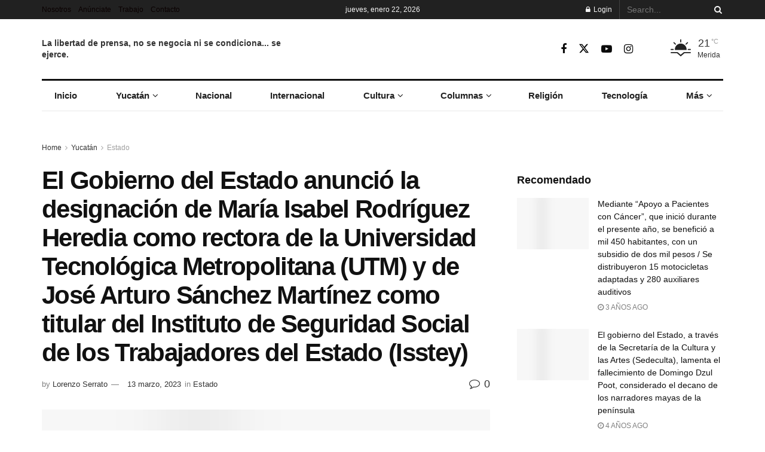

--- FILE ---
content_type: text/html; charset=UTF-8
request_url: https://infolliteras.com/2023/03/13/el-gobierno-del-estado-anuncio-la-designacion-de-maria-isabel-rodriguez-heredia-como-rectora-de-la-universidad-tecnologica-metropolitana-utm-y-de-jose-arturo-sanchez-martinez-como-titular-del-instit/
body_size: 43919
content:
<!doctype html>
<!--[if lt IE 7]><html class="no-js lt-ie9 lt-ie8 lt-ie7" lang="es"> <![endif]-->
<!--[if IE 7]><html class="no-js lt-ie9 lt-ie8" lang="es"> <![endif]-->
<!--[if IE 8]><html class="no-js lt-ie9" lang="es"> <![endif]-->
<!--[if IE 9]><html class="no-js lt-ie10" lang="es"> <![endif]-->
<!--[if gt IE 8]><!--><html class="no-js" lang="es"> <!--<![endif]--><head><script data-no-optimize="1">var litespeed_docref=sessionStorage.getItem("litespeed_docref");litespeed_docref&&(Object.defineProperty(document,"referrer",{get:function(){return litespeed_docref}}),sessionStorage.removeItem("litespeed_docref"));</script> <meta http-equiv="Content-Type" content="text/html; charset=UTF-8" /><meta name='viewport' content='width=device-width, initial-scale=1, user-scalable=yes' /><link rel="profile" href="http://gmpg.org/xfn/11" /><link rel="pingback" href="https://infolliteras.com/xmlrpc.php" /><title>El Gobierno del Estado anunció la designación de María Isabel Rodríguez Heredia como rectora de la Universidad Tecnológica Metropolitana (UTM) y de José Arturo Sánchez Martínez como titular del Instituto de Seguridad Social de los Trabajadores del Estado (Isstey) &#8211; Infolliteras</title><style>#wpadminbar #wp-admin-bar-wccp_free_top_button .ab-icon:before {
	content: "\f160";
	color: #02CA02;
	top: 3px;
}
#wpadminbar #wp-admin-bar-wccp_free_top_button .ab-icon {
	transform: rotate(45deg);
}</style><meta name='robots' content='max-image-preview:large' /><meta property="og:type" content="article"><meta property="og:title" content="El Gobierno del Estado anunció la designación de María Isabel Rodríguez Heredia como rectora de la Universidad Tecnológica "><meta property="og:site_name" content="Infolliteras"><meta property="og:description" content="Redacción.- El Gobierno del Estado anunció la designación de María Isabel Rodríguez Heredia como rectora de la Universidad Tecnológica Metropolitana"><meta property="og:url" content="https://infolliteras.com/2023/03/13/el-gobierno-del-estado-anuncio-la-designacion-de-maria-isabel-rodriguez-heredia-como-rectora-de-la-universidad-tecnologica-metropolitana-utm-y-de-jose-arturo-sanchez-martinez-como-titular-del-instit/"><meta property="og:image" content="https://infolliteras.com/wp-content/uploads/2023/03/vilameridahorrend.jpg"><meta property="og:image:height" content="924"><meta property="og:image:width" content="1232"><meta property="article:published_time" content="2023-03-13T21:09:03-06:00"><meta property="article:modified_time" content="2023-03-13T21:10:47-06:00"><meta property="article:author" content="infolliteras"><meta property="article:section" content="Estado"><meta name="twitter:card" content="summary_large_image"><meta name="twitter:title" content="El Gobierno del Estado anunció la designación de María Isabel Rodríguez Heredia como rectora de la Universidad Tecnológica Metropolitana (UTM) y de José Arturo Sánchez Martínez como titular del Instituto de Seguridad Social de los Trabajadores del Estado (Isstey)"><meta name="twitter:description" content="Redacción.- El Gobierno del Estado anunció la designación de María Isabel Rodríguez Heredia como rectora de la Universidad Tecnológica Metropolitana"><meta name="twitter:url" content="https://infolliteras.com/2023/03/13/el-gobierno-del-estado-anuncio-la-designacion-de-maria-isabel-rodriguez-heredia-como-rectora-de-la-universidad-tecnologica-metropolitana-utm-y-de-jose-arturo-sanchez-martinez-como-titular-del-instit/"><meta name="twitter:site" content="@infolliteras"><meta name="twitter:image" content="https://infolliteras.com/wp-content/uploads/2023/03/vilameridahorrend.jpg"><meta name="twitter:image:width" content="1232"><meta name="twitter:image:height" content="924"> <script type="litespeed/javascript">var jnews_ajax_url='/?ajax-request=jnews'</script> <script type="litespeed/javascript">window.jnews=window.jnews||{},window.jnews.library=window.jnews.library||{},window.jnews.library=function(){"use strict";var e=this;e.win=window,e.doc=document,e.noop=function(){},e.globalBody=e.doc.getElementsByTagName("body")[0],e.globalBody=e.globalBody?e.globalBody:e.doc,e.win.jnewsDataStorage=e.win.jnewsDataStorage||{_storage:new WeakMap,put:function(e,t,n){this._storage.has(e)||this._storage.set(e,new Map),this._storage.get(e).set(t,n)},get:function(e,t){return this._storage.get(e).get(t)},has:function(e,t){return this._storage.has(e)&&this._storage.get(e).has(t)},remove:function(e,t){var n=this._storage.get(e).delete(t);return 0===!this._storage.get(e).size&&this._storage.delete(e),n}},e.windowWidth=function(){return e.win.innerWidth||e.docEl.clientWidth||e.globalBody.clientWidth},e.windowHeight=function(){return e.win.innerHeight||e.docEl.clientHeight||e.globalBody.clientHeight},e.requestAnimationFrame=e.win.requestAnimationFrame||e.win.webkitRequestAnimationFrame||e.win.mozRequestAnimationFrame||e.win.msRequestAnimationFrame||window.oRequestAnimationFrame||function(e){return setTimeout(e,1e3/60)},e.cancelAnimationFrame=e.win.cancelAnimationFrame||e.win.webkitCancelAnimationFrame||e.win.webkitCancelRequestAnimationFrame||e.win.mozCancelAnimationFrame||e.win.msCancelRequestAnimationFrame||e.win.oCancelRequestAnimationFrame||function(e){clearTimeout(e)},e.classListSupport="classList"in document.createElement("_"),e.hasClass=e.classListSupport?function(e,t){return e.classList.contains(t)}:function(e,t){return e.className.indexOf(t)>=0},e.addClass=e.classListSupport?function(t,n){e.hasClass(t,n)||t.classList.add(n)}:function(t,n){e.hasClass(t,n)||(t.className+=" "+n)},e.removeClass=e.classListSupport?function(t,n){e.hasClass(t,n)&&t.classList.remove(n)}:function(t,n){e.hasClass(t,n)&&(t.className=t.className.replace(n,""))},e.objKeys=function(e){var t=[];for(var n in e)Object.prototype.hasOwnProperty.call(e,n)&&t.push(n);return t},e.isObjectSame=function(e,t){var n=!0;return JSON.stringify(e)!==JSON.stringify(t)&&(n=!1),n},e.extend=function(){for(var e,t,n,o=arguments[0]||{},i=1,a=arguments.length;i<a;i++)if(null!==(e=arguments[i]))for(t in e)o!==(n=e[t])&&void 0!==n&&(o[t]=n);return o},e.dataStorage=e.win.jnewsDataStorage,e.isVisible=function(e){return 0!==e.offsetWidth&&0!==e.offsetHeight||e.getBoundingClientRect().length},e.getHeight=function(e){return e.offsetHeight||e.clientHeight||e.getBoundingClientRect().height},e.getWidth=function(e){return e.offsetWidth||e.clientWidth||e.getBoundingClientRect().width},e.supportsPassive=!1;try{var t=Object.defineProperty({},"passive",{get:function(){e.supportsPassive=!0}});"createEvent"in e.doc?e.win.addEventListener("test",null,t):"fireEvent"in e.doc&&e.win.attachEvent("test",null)}catch(e){}e.passiveOption=!!e.supportsPassive&&{passive:!0},e.setStorage=function(e,t){e="jnews-"+e;var n={expired:Math.floor(((new Date).getTime()+432e5)/1e3)};t=Object.assign(n,t);localStorage.setItem(e,JSON.stringify(t))},e.getStorage=function(e){e="jnews-"+e;var t=localStorage.getItem(e);return null!==t&&0<t.length?JSON.parse(localStorage.getItem(e)):{}},e.expiredStorage=function(){var t,n="jnews-";for(var o in localStorage)o.indexOf(n)>-1&&"undefined"!==(t=e.getStorage(o.replace(n,""))).expired&&t.expired<Math.floor((new Date).getTime()/1e3)&&localStorage.removeItem(o)},e.addEvents=function(t,n,o){for(var i in n){var a=["touchstart","touchmove"].indexOf(i)>=0&&!o&&e.passiveOption;"createEvent"in e.doc?t.addEventListener(i,n[i],a):"fireEvent"in e.doc&&t.attachEvent("on"+i,n[i])}},e.removeEvents=function(t,n){for(var o in n)"createEvent"in e.doc?t.removeEventListener(o,n[o]):"fireEvent"in e.doc&&t.detachEvent("on"+o,n[o])},e.triggerEvents=function(t,n,o){var i;o=o||{detail:null};return"createEvent"in e.doc?(!(i=e.doc.createEvent("CustomEvent")||new CustomEvent(n)).initCustomEvent||i.initCustomEvent(n,!0,!1,o),void t.dispatchEvent(i)):"fireEvent"in e.doc?((i=e.doc.createEventObject()).eventType=n,void t.fireEvent("on"+i.eventType,i)):void 0},e.getParents=function(t,n){void 0===n&&(n=e.doc);for(var o=[],i=t.parentNode,a=!1;!a;)if(i){var r=i;r.querySelectorAll(n).length?a=!0:(o.push(r),i=r.parentNode)}else o=[],a=!0;return o},e.forEach=function(e,t,n){for(var o=0,i=e.length;o<i;o++)t.call(n,e[o],o)},e.getText=function(e){return e.innerText||e.textContent},e.setText=function(e,t){var n="object"==typeof t?t.innerText||t.textContent:t;e.innerText&&(e.innerText=n),e.textContent&&(e.textContent=n)},e.httpBuildQuery=function(t){return e.objKeys(t).reduce(function t(n){var o=arguments.length>1&&void 0!==arguments[1]?arguments[1]:null;return function(i,a){var r=n[a];a=encodeURIComponent(a);var s=o?"".concat(o,"[").concat(a,"]"):a;return null==r||"function"==typeof r?(i.push("".concat(s,"=")),i):["number","boolean","string"].includes(typeof r)?(i.push("".concat(s,"=").concat(encodeURIComponent(r))),i):(i.push(e.objKeys(r).reduce(t(r,s),[]).join("&")),i)}}(t),[]).join("&")},e.get=function(t,n,o,i){return o="function"==typeof o?o:e.noop,e.ajax("GET",t,n,o,i)},e.post=function(t,n,o,i){return o="function"==typeof o?o:e.noop,e.ajax("POST",t,n,o,i)},e.ajax=function(t,n,o,i,a){var r=new XMLHttpRequest,s=n,c=e.httpBuildQuery(o);if(t=-1!=["GET","POST"].indexOf(t)?t:"GET",r.open(t,s+("GET"==t?"?"+c:""),!0),"POST"==t&&r.setRequestHeader("Content-type","application/x-www-form-urlencoded"),r.setRequestHeader("X-Requested-With","XMLHttpRequest"),r.onreadystatechange=function(){4===r.readyState&&200<=r.status&&300>r.status&&"function"==typeof i&&i.call(void 0,r.response)},void 0!==a&&!a){return{xhr:r,send:function(){r.send("POST"==t?c:null)}}}return r.send("POST"==t?c:null),{xhr:r}},e.scrollTo=function(t,n,o){function i(e,t,n){this.start=this.position(),this.change=e-this.start,this.currentTime=0,this.increment=20,this.duration=void 0===n?500:n,this.callback=t,this.finish=!1,this.animateScroll()}return Math.easeInOutQuad=function(e,t,n,o){return(e/=o/2)<1?n/2*e*e+t:-n/2*(--e*(e-2)-1)+t},i.prototype.stop=function(){this.finish=!0},i.prototype.move=function(t){e.doc.documentElement.scrollTop=t,e.globalBody.parentNode.scrollTop=t,e.globalBody.scrollTop=t},i.prototype.position=function(){return e.doc.documentElement.scrollTop||e.globalBody.parentNode.scrollTop||e.globalBody.scrollTop},i.prototype.animateScroll=function(){this.currentTime+=this.increment;var t=Math.easeInOutQuad(this.currentTime,this.start,this.change,this.duration);this.move(t),this.currentTime<this.duration&&!this.finish?e.requestAnimationFrame.call(e.win,this.animateScroll.bind(this)):this.callback&&"function"==typeof this.callback&&this.callback()},new i(t,n,o)},e.unwrap=function(t){var n,o=t;e.forEach(t,(function(e,t){n?n+=e:n=e})),o.replaceWith(n)},e.performance={start:function(e){performance.mark(e+"Start")},stop:function(e){performance.mark(e+"End"),performance.measure(e,e+"Start",e+"End")}},e.fps=function(){var t=0,n=0,o=0;!function(){var i=t=0,a=0,r=0,s=document.getElementById("fpsTable"),c=function(t){void 0===document.getElementsByTagName("body")[0]?e.requestAnimationFrame.call(e.win,(function(){c(t)})):document.getElementsByTagName("body")[0].appendChild(t)};null===s&&((s=document.createElement("div")).style.position="fixed",s.style.top="120px",s.style.left="10px",s.style.width="100px",s.style.height="20px",s.style.border="1px solid black",s.style.fontSize="11px",s.style.zIndex="100000",s.style.backgroundColor="white",s.id="fpsTable",c(s));var l=function(){o++,n=Date.now(),(a=(o/(r=(n-t)/1e3)).toPrecision(2))!=i&&(i=a,s.innerHTML=i+"fps"),1<r&&(t=n,o=0),e.requestAnimationFrame.call(e.win,l)};l()}()},e.instr=function(e,t){for(var n=0;n<t.length;n++)if(-1!==e.toLowerCase().indexOf(t[n].toLowerCase()))return!0},e.winLoad=function(t,n){function o(o){if("complete"===e.doc.readyState||"interactive"===e.doc.readyState)return!o||n?setTimeout(t,n||1):t(o),1}o()||e.addEvents(e.win,{load:o})},e.docReady=function(t,n){function o(o){if("complete"===e.doc.readyState||"interactive"===e.doc.readyState)return!o||n?setTimeout(t,n||1):t(o),1}o()||e.addEvents(e.doc,{DOMContentLiteSpeedLoaded:o})},e.fireOnce=function(){e.docReady((function(){e.assets=e.assets||[],e.assets.length&&(e.boot(),e.load_assets())}),50)},e.boot=function(){e.length&&e.doc.querySelectorAll("style[media]").forEach((function(e){"not all"==e.getAttribute("media")&&e.removeAttribute("media")}))},e.create_js=function(t,n){var o=e.doc.createElement("script");switch(o.setAttribute("src",t),n){case"defer":o.setAttribute("defer",!0);break;case"async":o.setAttribute("async",!0);break;case"deferasync":o.setAttribute("defer",!0),o.setAttribute("async",!0)}e.globalBody.appendChild(o)},e.load_assets=function(){"object"==typeof e.assets&&e.forEach(e.assets.slice(0),(function(t,n){var o="";t.defer&&(o+="defer"),t.async&&(o+="async"),e.create_js(t.url,o);var i=e.assets.indexOf(t);i>-1&&e.assets.splice(i,1)})),e.assets=jnewsoption.au_scripts=window.jnewsads=[]},e.setCookie=function(e,t,n){var o="";if(n){var i=new Date;i.setTime(i.getTime()+24*n*60*60*1e3),o="; expires="+i.toUTCString()}document.cookie=e+"="+(t||"")+o+"; path=/"},e.getCookie=function(e){for(var t=e+"=",n=document.cookie.split(";"),o=0;o<n.length;o++){for(var i=n[o];" "==i.charAt(0);)i=i.substring(1,i.length);if(0==i.indexOf(t))return i.substring(t.length,i.length)}return null},e.eraseCookie=function(e){document.cookie=e+"=; Path=/; Expires=Thu, 01 Jan 1970 00:00:01 GMT;"},e.docReady((function(){e.globalBody=e.globalBody==e.doc?e.doc.getElementsByTagName("body")[0]:e.globalBody,e.globalBody=e.globalBody?e.globalBody:e.doc})),e.winLoad((function(){e.winLoad((function(){var t=!1;if(void 0!==window.jnewsadmin)if(void 0!==window.file_version_checker){var n=e.objKeys(window.file_version_checker);n.length?n.forEach((function(e){t||"10.0.4"===window.file_version_checker[e]||(t=!0)})):t=!0}else t=!0;t&&(window.jnewsHelper.getMessage(),window.jnewsHelper.getNotice())}),2500)}))},window.jnews.library=new window.jnews.library</script><link rel='dns-prefetch' href='//www.googletagmanager.com' /><link rel='dns-prefetch' href='//fonts.googleapis.com' /><link rel='dns-prefetch' href='//pagead2.googlesyndication.com' /><link rel='preconnect' href='https://fonts.gstatic.com' /><link rel="alternate" type="application/rss+xml" title="Infolliteras &raquo; Feed" href="https://infolliteras.com/feed/" /><link rel="alternate" type="application/rss+xml" title="Infolliteras &raquo; RSS de los comentarios" href="https://infolliteras.com/comments/feed/" /><link rel="alternate" type="application/rss+xml" title="Infolliteras &raquo; El Gobierno del Estado anunció la designación de María Isabel Rodríguez Heredia como rectora de la Universidad Tecnológica Metropolitana (UTM) y de José Arturo Sánchez Martínez como titular del Instituto de Seguridad Social de los Trabajadores del Estado (Isstey) RSS de los comentarios" href="https://infolliteras.com/2023/03/13/el-gobierno-del-estado-anuncio-la-designacion-de-maria-isabel-rodriguez-heredia-como-rectora-de-la-universidad-tecnologica-metropolitana-utm-y-de-jose-arturo-sanchez-martinez-como-titular-del-instit/feed/" /><link rel="alternate" title="oEmbed (JSON)" type="application/json+oembed" href="https://infolliteras.com/wp-json/oembed/1.0/embed?url=https%3A%2F%2Finfolliteras.com%2F2023%2F03%2F13%[base64]%2F" /><link rel="alternate" title="oEmbed (XML)" type="text/xml+oembed" href="https://infolliteras.com/wp-json/oembed/1.0/embed?url=https%3A%2F%2Finfolliteras.com%2F2023%2F03%2F13%[base64]%2F&#038;format=xml" /><style id='wp-img-auto-sizes-contain-inline-css' type='text/css'>img:is([sizes=auto i],[sizes^="auto," i]){contain-intrinsic-size:3000px 1500px}
/*# sourceURL=wp-img-auto-sizes-contain-inline-css */</style><link data-optimized="2" rel="stylesheet" href="https://infolliteras.com/wp-content/litespeed/css/02efe6507aed9fc44fb321682e68a027.css?ver=0604b" /><style id='wp-block-paragraph-inline-css' type='text/css'>.is-small-text{font-size:.875em}.is-regular-text{font-size:1em}.is-large-text{font-size:2.25em}.is-larger-text{font-size:3em}.has-drop-cap:not(:focus):first-letter{float:left;font-size:8.4em;font-style:normal;font-weight:100;line-height:.68;margin:.05em .1em 0 0;text-transform:uppercase}body.rtl .has-drop-cap:not(:focus):first-letter{float:none;margin-left:.1em}p.has-drop-cap.has-background{overflow:hidden}:root :where(p.has-background){padding:1.25em 2.375em}:where(p.has-text-color:not(.has-link-color)) a{color:inherit}p.has-text-align-left[style*="writing-mode:vertical-lr"],p.has-text-align-right[style*="writing-mode:vertical-rl"]{rotate:180deg}
/*# sourceURL=https://infolliteras.com/wp-includes/blocks/paragraph/style.min.css */</style><style id='global-styles-inline-css' type='text/css'>:root{--wp--preset--aspect-ratio--square: 1;--wp--preset--aspect-ratio--4-3: 4/3;--wp--preset--aspect-ratio--3-4: 3/4;--wp--preset--aspect-ratio--3-2: 3/2;--wp--preset--aspect-ratio--2-3: 2/3;--wp--preset--aspect-ratio--16-9: 16/9;--wp--preset--aspect-ratio--9-16: 9/16;--wp--preset--color--black: #000000;--wp--preset--color--cyan-bluish-gray: #abb8c3;--wp--preset--color--white: #ffffff;--wp--preset--color--pale-pink: #f78da7;--wp--preset--color--vivid-red: #cf2e2e;--wp--preset--color--luminous-vivid-orange: #ff6900;--wp--preset--color--luminous-vivid-amber: #fcb900;--wp--preset--color--light-green-cyan: #7bdcb5;--wp--preset--color--vivid-green-cyan: #00d084;--wp--preset--color--pale-cyan-blue: #8ed1fc;--wp--preset--color--vivid-cyan-blue: #0693e3;--wp--preset--color--vivid-purple: #9b51e0;--wp--preset--gradient--vivid-cyan-blue-to-vivid-purple: linear-gradient(135deg,rgb(6,147,227) 0%,rgb(155,81,224) 100%);--wp--preset--gradient--light-green-cyan-to-vivid-green-cyan: linear-gradient(135deg,rgb(122,220,180) 0%,rgb(0,208,130) 100%);--wp--preset--gradient--luminous-vivid-amber-to-luminous-vivid-orange: linear-gradient(135deg,rgb(252,185,0) 0%,rgb(255,105,0) 100%);--wp--preset--gradient--luminous-vivid-orange-to-vivid-red: linear-gradient(135deg,rgb(255,105,0) 0%,rgb(207,46,46) 100%);--wp--preset--gradient--very-light-gray-to-cyan-bluish-gray: linear-gradient(135deg,rgb(238,238,238) 0%,rgb(169,184,195) 100%);--wp--preset--gradient--cool-to-warm-spectrum: linear-gradient(135deg,rgb(74,234,220) 0%,rgb(151,120,209) 20%,rgb(207,42,186) 40%,rgb(238,44,130) 60%,rgb(251,105,98) 80%,rgb(254,248,76) 100%);--wp--preset--gradient--blush-light-purple: linear-gradient(135deg,rgb(255,206,236) 0%,rgb(152,150,240) 100%);--wp--preset--gradient--blush-bordeaux: linear-gradient(135deg,rgb(254,205,165) 0%,rgb(254,45,45) 50%,rgb(107,0,62) 100%);--wp--preset--gradient--luminous-dusk: linear-gradient(135deg,rgb(255,203,112) 0%,rgb(199,81,192) 50%,rgb(65,88,208) 100%);--wp--preset--gradient--pale-ocean: linear-gradient(135deg,rgb(255,245,203) 0%,rgb(182,227,212) 50%,rgb(51,167,181) 100%);--wp--preset--gradient--electric-grass: linear-gradient(135deg,rgb(202,248,128) 0%,rgb(113,206,126) 100%);--wp--preset--gradient--midnight: linear-gradient(135deg,rgb(2,3,129) 0%,rgb(40,116,252) 100%);--wp--preset--font-size--small: 13px;--wp--preset--font-size--medium: 20px;--wp--preset--font-size--large: 36px;--wp--preset--font-size--x-large: 42px;--wp--preset--spacing--20: 0.44rem;--wp--preset--spacing--30: 0.67rem;--wp--preset--spacing--40: 1rem;--wp--preset--spacing--50: 1.5rem;--wp--preset--spacing--60: 2.25rem;--wp--preset--spacing--70: 3.38rem;--wp--preset--spacing--80: 5.06rem;--wp--preset--shadow--natural: 6px 6px 9px rgba(0, 0, 0, 0.2);--wp--preset--shadow--deep: 12px 12px 50px rgba(0, 0, 0, 0.4);--wp--preset--shadow--sharp: 6px 6px 0px rgba(0, 0, 0, 0.2);--wp--preset--shadow--outlined: 6px 6px 0px -3px rgb(255, 255, 255), 6px 6px rgb(0, 0, 0);--wp--preset--shadow--crisp: 6px 6px 0px rgb(0, 0, 0);}:where(.is-layout-flex){gap: 0.5em;}:where(.is-layout-grid){gap: 0.5em;}body .is-layout-flex{display: flex;}.is-layout-flex{flex-wrap: wrap;align-items: center;}.is-layout-flex > :is(*, div){margin: 0;}body .is-layout-grid{display: grid;}.is-layout-grid > :is(*, div){margin: 0;}:where(.wp-block-columns.is-layout-flex){gap: 2em;}:where(.wp-block-columns.is-layout-grid){gap: 2em;}:where(.wp-block-post-template.is-layout-flex){gap: 1.25em;}:where(.wp-block-post-template.is-layout-grid){gap: 1.25em;}.has-black-color{color: var(--wp--preset--color--black) !important;}.has-cyan-bluish-gray-color{color: var(--wp--preset--color--cyan-bluish-gray) !important;}.has-white-color{color: var(--wp--preset--color--white) !important;}.has-pale-pink-color{color: var(--wp--preset--color--pale-pink) !important;}.has-vivid-red-color{color: var(--wp--preset--color--vivid-red) !important;}.has-luminous-vivid-orange-color{color: var(--wp--preset--color--luminous-vivid-orange) !important;}.has-luminous-vivid-amber-color{color: var(--wp--preset--color--luminous-vivid-amber) !important;}.has-light-green-cyan-color{color: var(--wp--preset--color--light-green-cyan) !important;}.has-vivid-green-cyan-color{color: var(--wp--preset--color--vivid-green-cyan) !important;}.has-pale-cyan-blue-color{color: var(--wp--preset--color--pale-cyan-blue) !important;}.has-vivid-cyan-blue-color{color: var(--wp--preset--color--vivid-cyan-blue) !important;}.has-vivid-purple-color{color: var(--wp--preset--color--vivid-purple) !important;}.has-black-background-color{background-color: var(--wp--preset--color--black) !important;}.has-cyan-bluish-gray-background-color{background-color: var(--wp--preset--color--cyan-bluish-gray) !important;}.has-white-background-color{background-color: var(--wp--preset--color--white) !important;}.has-pale-pink-background-color{background-color: var(--wp--preset--color--pale-pink) !important;}.has-vivid-red-background-color{background-color: var(--wp--preset--color--vivid-red) !important;}.has-luminous-vivid-orange-background-color{background-color: var(--wp--preset--color--luminous-vivid-orange) !important;}.has-luminous-vivid-amber-background-color{background-color: var(--wp--preset--color--luminous-vivid-amber) !important;}.has-light-green-cyan-background-color{background-color: var(--wp--preset--color--light-green-cyan) !important;}.has-vivid-green-cyan-background-color{background-color: var(--wp--preset--color--vivid-green-cyan) !important;}.has-pale-cyan-blue-background-color{background-color: var(--wp--preset--color--pale-cyan-blue) !important;}.has-vivid-cyan-blue-background-color{background-color: var(--wp--preset--color--vivid-cyan-blue) !important;}.has-vivid-purple-background-color{background-color: var(--wp--preset--color--vivid-purple) !important;}.has-black-border-color{border-color: var(--wp--preset--color--black) !important;}.has-cyan-bluish-gray-border-color{border-color: var(--wp--preset--color--cyan-bluish-gray) !important;}.has-white-border-color{border-color: var(--wp--preset--color--white) !important;}.has-pale-pink-border-color{border-color: var(--wp--preset--color--pale-pink) !important;}.has-vivid-red-border-color{border-color: var(--wp--preset--color--vivid-red) !important;}.has-luminous-vivid-orange-border-color{border-color: var(--wp--preset--color--luminous-vivid-orange) !important;}.has-luminous-vivid-amber-border-color{border-color: var(--wp--preset--color--luminous-vivid-amber) !important;}.has-light-green-cyan-border-color{border-color: var(--wp--preset--color--light-green-cyan) !important;}.has-vivid-green-cyan-border-color{border-color: var(--wp--preset--color--vivid-green-cyan) !important;}.has-pale-cyan-blue-border-color{border-color: var(--wp--preset--color--pale-cyan-blue) !important;}.has-vivid-cyan-blue-border-color{border-color: var(--wp--preset--color--vivid-cyan-blue) !important;}.has-vivid-purple-border-color{border-color: var(--wp--preset--color--vivid-purple) !important;}.has-vivid-cyan-blue-to-vivid-purple-gradient-background{background: var(--wp--preset--gradient--vivid-cyan-blue-to-vivid-purple) !important;}.has-light-green-cyan-to-vivid-green-cyan-gradient-background{background: var(--wp--preset--gradient--light-green-cyan-to-vivid-green-cyan) !important;}.has-luminous-vivid-amber-to-luminous-vivid-orange-gradient-background{background: var(--wp--preset--gradient--luminous-vivid-amber-to-luminous-vivid-orange) !important;}.has-luminous-vivid-orange-to-vivid-red-gradient-background{background: var(--wp--preset--gradient--luminous-vivid-orange-to-vivid-red) !important;}.has-very-light-gray-to-cyan-bluish-gray-gradient-background{background: var(--wp--preset--gradient--very-light-gray-to-cyan-bluish-gray) !important;}.has-cool-to-warm-spectrum-gradient-background{background: var(--wp--preset--gradient--cool-to-warm-spectrum) !important;}.has-blush-light-purple-gradient-background{background: var(--wp--preset--gradient--blush-light-purple) !important;}.has-blush-bordeaux-gradient-background{background: var(--wp--preset--gradient--blush-bordeaux) !important;}.has-luminous-dusk-gradient-background{background: var(--wp--preset--gradient--luminous-dusk) !important;}.has-pale-ocean-gradient-background{background: var(--wp--preset--gradient--pale-ocean) !important;}.has-electric-grass-gradient-background{background: var(--wp--preset--gradient--electric-grass) !important;}.has-midnight-gradient-background{background: var(--wp--preset--gradient--midnight) !important;}.has-small-font-size{font-size: var(--wp--preset--font-size--small) !important;}.has-medium-font-size{font-size: var(--wp--preset--font-size--medium) !important;}.has-large-font-size{font-size: var(--wp--preset--font-size--large) !important;}.has-x-large-font-size{font-size: var(--wp--preset--font-size--x-large) !important;}
/*# sourceURL=global-styles-inline-css */</style><style id='classic-theme-styles-inline-css' type='text/css'>/*! This file is auto-generated */
.wp-block-button__link{color:#fff;background-color:#32373c;border-radius:9999px;box-shadow:none;text-decoration:none;padding:calc(.667em + 2px) calc(1.333em + 2px);font-size:1.125em}.wp-block-file__button{background:#32373c;color:#fff;text-decoration:none}
/*# sourceURL=/wp-includes/css/classic-themes.min.css */</style> <script type="litespeed/javascript" data-src="https://infolliteras.com/wp-includes/js/jquery/jquery.min.js" id="jquery-core-js"></script> 
 <script type="litespeed/javascript" data-src="https://www.googletagmanager.com/gtag/js?id=G-HXPHXQ1VWL" id="google_gtagjs-js"></script> <script id="google_gtagjs-js-after" type="litespeed/javascript">window.dataLayer=window.dataLayer||[];function gtag(){dataLayer.push(arguments)}
gtag("set","linker",{"domains":["infolliteras.com"]});gtag("js",new Date());gtag("set","developer_id.dZTNiMT",!0);gtag("config","G-HXPHXQ1VWL")</script> <script></script><link rel="https://api.w.org/" href="https://infolliteras.com/wp-json/" /><link rel="alternate" title="JSON" type="application/json" href="https://infolliteras.com/wp-json/wp/v2/posts/105388" /><link rel="EditURI" type="application/rsd+xml" title="RSD" href="https://infolliteras.com/xmlrpc.php?rsd" /><meta name="generator" content="WordPress 6.9" /><link rel="canonical" href="https://infolliteras.com/2023/03/13/el-gobierno-del-estado-anuncio-la-designacion-de-maria-isabel-rodriguez-heredia-como-rectora-de-la-universidad-tecnologica-metropolitana-utm-y-de-jose-arturo-sanchez-martinez-como-titular-del-instit/" /><link rel='shortlink' href='https://infolliteras.com/?p=105388' /><meta name="generator" content="Site Kit by Google 1.170.0" /><script id="wpcp_disable_Right_Click" type="litespeed/javascript">document.ondragstart=function(){return!1}
function nocontext(e){return!1}
document.oncontextmenu=nocontext</script> <style>.unselectable
{
-moz-user-select:none;
-webkit-user-select:none;
cursor: default;
}
html
{
-webkit-touch-callout: none;
-webkit-user-select: none;
-khtml-user-select: none;
-moz-user-select: none;
-ms-user-select: none;
user-select: none;
-webkit-tap-highlight-color: rgba(0,0,0,0);
}</style> <script id="wpcp_css_disable_selection" type="litespeed/javascript">var e=document.getElementsByTagName('body')[0];if(e){e.setAttribute('unselectable',"on")}</script> <script type="litespeed/javascript">document.documentElement.className=document.documentElement.className.replace('no-js','js')</script> <style>.no-js img.lazyload { display: none; }
			figure.wp-block-image img.lazyloading { min-width: 150px; }
							.lazyload, .lazyloading { opacity: 0; }
				.lazyloaded {
					opacity: 1;
					transition: opacity 400ms;
					transition-delay: 0ms;
				}</style><meta name="google-adsense-platform-account" content="ca-host-pub-2644536267352236"><meta name="google-adsense-platform-domain" content="sitekit.withgoogle.com"><meta name="generator" content="Powered by WPBakery Page Builder - drag and drop page builder for WordPress."/> <script type="litespeed/javascript" data-src="https://pagead2.googlesyndication.com/pagead/js/adsbygoogle.js?client=ca-pub-1227386432567404&amp;host=ca-host-pub-2644536267352236" crossorigin="anonymous"></script>  <script type='application/ld+json'>{"@context":"http:\/\/schema.org","@type":"Organization","@id":"https:\/\/infolliteras.com\/#organization","url":"https:\/\/infolliteras.com\/","name":"","logo":{"@type":"ImageObject","url":""},"sameAs":["https:\/\/www.facebook.com\/infolliteras\/","https:\/\/twitter.com\/infolliteras","https:\/\/www.youtube.com\/user\/infolliteras","https:\/\/www.instagram.com\/infolliteraseduardo\/","https:\/\/www.tiktok.com\/@infolliteras"]}</script> <script type='application/ld+json'>{"@context":"http:\/\/schema.org","@type":"WebSite","@id":"https:\/\/infolliteras.com\/#website","url":"https:\/\/infolliteras.com\/","name":"","potentialAction":{"@type":"SearchAction","target":"https:\/\/infolliteras.com\/?s={search_term_string}","query-input":"required name=search_term_string"}}</script> <link rel="icon" href="https://infolliteras.com/wp-content/uploads/2019/12/cropped-favicon-1-1-32x32.png" sizes="32x32" /><link rel="icon" href="https://infolliteras.com/wp-content/uploads/2019/12/cropped-favicon-1-1-192x192.png" sizes="192x192" /><link rel="apple-touch-icon" href="https://infolliteras.com/wp-content/uploads/2019/12/cropped-favicon-1-1-180x180.png" /><meta name="msapplication-TileImage" content="https://infolliteras.com/wp-content/uploads/2019/12/cropped-favicon-1-1-270x270.png" /><style id="jeg_dynamic_css" type="text/css" data-type="jeg_custom-css">body { --j-body-color : #333333; --j-accent-color : #d11414; --j-alt-color : #ad0000; --j-heading-color : #111111; } body,.jeg_newsfeed_list .tns-outer .tns-controls button,.jeg_filter_button,.owl-carousel .owl-nav div,.jeg_readmore,.jeg_hero_style_7 .jeg_post_meta a,.widget_calendar thead th,.widget_calendar tfoot a,.jeg_socialcounter a,.entry-header .jeg_meta_like a,.entry-header .jeg_meta_comment a,.entry-header .jeg_meta_donation a,.entry-header .jeg_meta_bookmark a,.entry-content tbody tr:hover,.entry-content th,.jeg_splitpost_nav li:hover a,#breadcrumbs a,.jeg_author_socials a:hover,.jeg_footer_content a,.jeg_footer_bottom a,.jeg_cartcontent,.woocommerce .woocommerce-breadcrumb a { color : #333333; } a, .jeg_menu_style_5>li>a:hover, .jeg_menu_style_5>li.sfHover>a, .jeg_menu_style_5>li.current-menu-item>a, .jeg_menu_style_5>li.current-menu-ancestor>a, .jeg_navbar .jeg_menu:not(.jeg_main_menu)>li>a:hover, .jeg_midbar .jeg_menu:not(.jeg_main_menu)>li>a:hover, .jeg_side_tabs li.active, .jeg_block_heading_5 strong, .jeg_block_heading_6 strong, .jeg_block_heading_7 strong, .jeg_block_heading_8 strong, .jeg_subcat_list li a:hover, .jeg_subcat_list li button:hover, .jeg_pl_lg_7 .jeg_thumb .jeg_post_category a, .jeg_pl_xs_2:before, .jeg_pl_xs_4 .jeg_postblock_content:before, .jeg_postblock .jeg_post_title a:hover, .jeg_hero_style_6 .jeg_post_title a:hover, .jeg_sidefeed .jeg_pl_xs_3 .jeg_post_title a:hover, .widget_jnews_popular .jeg_post_title a:hover, .jeg_meta_author a, .widget_archive li a:hover, .widget_pages li a:hover, .widget_meta li a:hover, .widget_recent_entries li a:hover, .widget_rss li a:hover, .widget_rss cite, .widget_categories li a:hover, .widget_categories li.current-cat>a, #breadcrumbs a:hover, .jeg_share_count .counts, .commentlist .bypostauthor>.comment-body>.comment-author>.fn, span.required, .jeg_review_title, .bestprice .price, .authorlink a:hover, .jeg_vertical_playlist .jeg_video_playlist_play_icon, .jeg_vertical_playlist .jeg_video_playlist_item.active .jeg_video_playlist_thumbnail:before, .jeg_horizontal_playlist .jeg_video_playlist_play, .woocommerce li.product .pricegroup .button, .widget_display_forums li a:hover, .widget_display_topics li:before, .widget_display_replies li:before, .widget_display_views li:before, .bbp-breadcrumb a:hover, .jeg_mobile_menu li.sfHover>a, .jeg_mobile_menu li a:hover, .split-template-6 .pagenum, .jeg_mobile_menu_style_5>li>a:hover, .jeg_mobile_menu_style_5>li.sfHover>a, .jeg_mobile_menu_style_5>li.current-menu-item>a, .jeg_mobile_menu_style_5>li.current-menu-ancestor>a { color : #d11414; } .jeg_menu_style_1>li>a:before, .jeg_menu_style_2>li>a:before, .jeg_menu_style_3>li>a:before, .jeg_side_toggle, .jeg_slide_caption .jeg_post_category a, .jeg_slider_type_1_wrapper .tns-controls button.tns-next, .jeg_block_heading_1 .jeg_block_title span, .jeg_block_heading_2 .jeg_block_title span, .jeg_block_heading_3, .jeg_block_heading_4 .jeg_block_title span, .jeg_block_heading_6:after, .jeg_pl_lg_box .jeg_post_category a, .jeg_pl_md_box .jeg_post_category a, .jeg_readmore:hover, .jeg_thumb .jeg_post_category a, .jeg_block_loadmore a:hover, .jeg_postblock.alt .jeg_block_loadmore a:hover, .jeg_block_loadmore a.active, .jeg_postblock_carousel_2 .jeg_post_category a, .jeg_heroblock .jeg_post_category a, .jeg_pagenav_1 .page_number.active, .jeg_pagenav_1 .page_number.active:hover, input[type="submit"], .btn, .button, .widget_tag_cloud a:hover, .popularpost_item:hover .jeg_post_title a:before, .jeg_splitpost_4 .page_nav, .jeg_splitpost_5 .page_nav, .jeg_post_via a:hover, .jeg_post_source a:hover, .jeg_post_tags a:hover, .comment-reply-title small a:before, .comment-reply-title small a:after, .jeg_storelist .productlink, .authorlink li.active a:before, .jeg_footer.dark .socials_widget:not(.nobg) a:hover .fa, div.jeg_breakingnews_title, .jeg_overlay_slider_bottom_wrapper .tns-controls button, .jeg_overlay_slider_bottom_wrapper .tns-controls button:hover, .jeg_vertical_playlist .jeg_video_playlist_current, .woocommerce span.onsale, .woocommerce #respond input#submit:hover, .woocommerce a.button:hover, .woocommerce button.button:hover, .woocommerce input.button:hover, .woocommerce #respond input#submit.alt, .woocommerce a.button.alt, .woocommerce button.button.alt, .woocommerce input.button.alt, .jeg_popup_post .caption, .jeg_footer.dark input[type="submit"], .jeg_footer.dark .btn, .jeg_footer.dark .button, .footer_widget.widget_tag_cloud a:hover, .jeg_inner_content .content-inner .jeg_post_category a:hover, #buddypress .standard-form button, #buddypress a.button, #buddypress input[type="submit"], #buddypress input[type="button"], #buddypress input[type="reset"], #buddypress ul.button-nav li a, #buddypress .generic-button a, #buddypress .generic-button button, #buddypress .comment-reply-link, #buddypress a.bp-title-button, #buddypress.buddypress-wrap .members-list li .user-update .activity-read-more a, div#buddypress .standard-form button:hover, div#buddypress a.button:hover, div#buddypress input[type="submit"]:hover, div#buddypress input[type="button"]:hover, div#buddypress input[type="reset"]:hover, div#buddypress ul.button-nav li a:hover, div#buddypress .generic-button a:hover, div#buddypress .generic-button button:hover, div#buddypress .comment-reply-link:hover, div#buddypress a.bp-title-button:hover, div#buddypress.buddypress-wrap .members-list li .user-update .activity-read-more a:hover, #buddypress #item-nav .item-list-tabs ul li a:before, .jeg_inner_content .jeg_meta_container .follow-wrapper a { background-color : #d11414; } .jeg_block_heading_7 .jeg_block_title span, .jeg_readmore:hover, .jeg_block_loadmore a:hover, .jeg_block_loadmore a.active, .jeg_pagenav_1 .page_number.active, .jeg_pagenav_1 .page_number.active:hover, .jeg_pagenav_3 .page_number:hover, .jeg_prevnext_post a:hover h3, .jeg_overlay_slider .jeg_post_category, .jeg_sidefeed .jeg_post.active, .jeg_vertical_playlist.jeg_vertical_playlist .jeg_video_playlist_item.active .jeg_video_playlist_thumbnail img, .jeg_horizontal_playlist .jeg_video_playlist_item.active { border-color : #d11414; } .jeg_tabpost_nav li.active, .woocommerce div.product .woocommerce-tabs ul.tabs li.active, .jeg_mobile_menu_style_1>li.current-menu-item a, .jeg_mobile_menu_style_1>li.current-menu-ancestor a, .jeg_mobile_menu_style_2>li.current-menu-item::after, .jeg_mobile_menu_style_2>li.current-menu-ancestor::after, .jeg_mobile_menu_style_3>li.current-menu-item::before, .jeg_mobile_menu_style_3>li.current-menu-ancestor::before { border-bottom-color : #d11414; } .jeg_post_meta .fa, .jeg_post_meta .jpwt-icon, .entry-header .jeg_post_meta .fa, .jeg_review_stars, .jeg_price_review_list { color : #ad0000; } .jeg_share_button.share-float.share-monocrhome a { background-color : #ad0000; } h1,h2,h3,h4,h5,h6,.jeg_post_title a,.entry-header .jeg_post_title,.jeg_hero_style_7 .jeg_post_title a,.jeg_block_title,.jeg_splitpost_bar .current_title,.jeg_video_playlist_title,.gallery-caption,.jeg_push_notification_button>a.button { color : #111111; } .split-template-9 .pagenum, .split-template-10 .pagenum, .split-template-11 .pagenum, .split-template-12 .pagenum, .split-template-13 .pagenum, .split-template-15 .pagenum, .split-template-18 .pagenum, .split-template-20 .pagenum, .split-template-19 .current_title span, .split-template-20 .current_title span { background-color : #111111; } .jeg_topbar .jeg_nav_row, .jeg_topbar .jeg_search_no_expand .jeg_search_input { line-height : 32px; } .jeg_topbar .jeg_nav_row, .jeg_topbar .jeg_nav_icon { height : 32px; } .jeg_midbar { height : 100px; } .jeg_header .jeg_bottombar, .jeg_header .jeg_bottombar.jeg_navbar_dark, .jeg_bottombar.jeg_navbar_boxed .jeg_nav_row, .jeg_bottombar.jeg_navbar_dark.jeg_navbar_boxed .jeg_nav_row { border-top-width : 3px; } .jeg_header_wrapper .jeg_bottombar, .jeg_header_wrapper .jeg_bottombar.jeg_navbar_dark, .jeg_bottombar.jeg_navbar_boxed .jeg_nav_row, .jeg_bottombar.jeg_navbar_dark.jeg_navbar_boxed .jeg_nav_row { border-top-color : #111111; } .jeg_stickybar, .jeg_stickybar.dark { border-bottom-width : 3px; } .jeg_stickybar, .jeg_stickybar.dark, .jeg_stickybar.jeg_navbar_boxed .jeg_nav_row { border-bottom-color : #111111; } .jeg_header .socials_widget > a > i.fa:before { color : #0a0a0a; } .jeg_header .socials_widget.nobg > a > span.jeg-icon svg { fill : #0a0a0a; } .jeg_header .socials_widget > a > span.jeg-icon svg { fill : #0a0a0a; } .jeg_aside_item.socials_widget > a > i.fa:before { color : #777777; } .jeg_aside_item.socials_widget.nobg a span.jeg-icon svg { fill : #777777; } .jeg_aside_item.socials_widget a span.jeg-icon svg { fill : #777777; } .jeg_button_1 .btn { background : #111111; } .jeg_nav_search { width : 34%; } .jnews .jeg_header .jeg_menu.jeg_top_menu > li > a { color : #0a0000; } .jeg_mobile_wrapper { background-image : url("http://infolliteras.com/wp-content/uploads/2019/12/infolliteras-logo-dark.png"); } .jeg_footer .jeg_footer_heading h3,.jeg_footer.dark .jeg_footer_heading h3,.jeg_footer .widget h2,.jeg_footer .footer_dark .widget h2 { color : #d30000; } body,input,textarea,select,.chosen-container-single .chosen-single,.btn,.button { font-family: "Work Sans",Helvetica,Arial,sans-serif; } .jeg_post_title, .entry-header .jeg_post_title, .jeg_single_tpl_2 .entry-header .jeg_post_title, .jeg_single_tpl_3 .entry-header .jeg_post_title, .jeg_single_tpl_6 .entry-header .jeg_post_title, .jeg_content .jeg_custom_title_wrapper .jeg_post_title { font-family: "Libre Baskerville",Helvetica,Arial,sans-serif; } .jeg_post_excerpt p, .content-inner p { font-family: "Droid Serif",Helvetica,Arial,sans-serif; } .jeg_thumb .jeg_post_category a,.jeg_pl_lg_box .jeg_post_category a,.jeg_pl_md_box .jeg_post_category a,.jeg_postblock_carousel_2 .jeg_post_category a,.jeg_heroblock .jeg_post_category a,.jeg_slide_caption .jeg_post_category a { background-color : #111111; } .jeg_overlay_slider .jeg_post_category,.jeg_thumb .jeg_post_category a,.jeg_pl_lg_box .jeg_post_category a,.jeg_pl_md_box .jeg_post_category a,.jeg_postblock_carousel_2 .jeg_post_category a,.jeg_heroblock .jeg_post_category a,.jeg_slide_caption .jeg_post_category a { border-color : #111111; }</style><style type="text/css">.no_thumbnail .jeg_thumb,
					.thumbnail-container.no_thumbnail {
					    display: none !important;
					}
					.jeg_search_result .jeg_pl_xs_3.no_thumbnail .jeg_postblock_content,
					.jeg_sidefeed .jeg_pl_xs_3.no_thumbnail .jeg_postblock_content,
					.jeg_pl_sm.no_thumbnail .jeg_postblock_content {
					    margin-left: 0;
					}
					.jeg_postblock_11 .no_thumbnail .jeg_postblock_content,
					.jeg_postblock_12 .no_thumbnail .jeg_postblock_content,
					.jeg_postblock_12.jeg_col_3o3 .no_thumbnail .jeg_postblock_content  {
					    margin-top: 0;
					}
					.jeg_postblock_15 .jeg_pl_md_box.no_thumbnail .jeg_postblock_content,
					.jeg_postblock_19 .jeg_pl_md_box.no_thumbnail .jeg_postblock_content,
					.jeg_postblock_24 .jeg_pl_md_box.no_thumbnail .jeg_postblock_content,
					.jeg_sidefeed .jeg_pl_md_box .jeg_postblock_content {
					    position: relative;
					}
					.jeg_postblock_carousel_2 .no_thumbnail .jeg_post_title a,
					.jeg_postblock_carousel_2 .no_thumbnail .jeg_post_title a:hover,
					.jeg_postblock_carousel_2 .no_thumbnail .jeg_post_meta .fa {
					    color: #212121 !important;
					} 
					.jnews-dark-mode .jeg_postblock_carousel_2 .no_thumbnail .jeg_post_title a,
					.jnews-dark-mode .jeg_postblock_carousel_2 .no_thumbnail .jeg_post_title a:hover,
					.jnews-dark-mode .jeg_postblock_carousel_2 .no_thumbnail .jeg_post_meta .fa {
					    color: #fff !important;
					}</style><style type="text/css" id="wp-custom-css">.fa.fa-twitch:before {
	content:"";
	display:block;
	background-image:url("http://infolliteras.com/tik-tok.png");
	background-size:cover;
	width:15px;
	height:16px;
}</style><noscript><style>.wpb_animate_when_almost_visible { opacity: 1; }</style></noscript></head><body class="wp-singular post-template-default single single-post postid-105388 single-format-standard wp-embed-responsive wp-theme-jnews unselectable jeg_timed_dark jeg_single_tpl_1 jnews jsc_normal wpb-js-composer js-comp-ver-8.7.2 vc_responsive"><div class="jeg_ad jeg_ad_top jnews_header_top_ads"><div class='ads-wrapper  '></div></div><div class="jeg_viewport"><div class="jeg_header_wrapper"><div class="jeg_header_instagram_wrapper"></div><div class="jeg_header normal"><div class="jeg_topbar jeg_container jeg_navbar_wrapper dark"><div class="container"><div class="jeg_nav_row"><div class="jeg_nav_col jeg_nav_left  jeg_nav_grow"><div class="item_wrap jeg_nav_alignleft"><div class="jeg_nav_item"><ul class="jeg_menu jeg_top_menu"><li id="menu-item-78" class="menu-item menu-item-type-custom menu-item-object-custom menu-item-78"><a href="#">Nosotros</a></li><li id="menu-item-79" class="menu-item menu-item-type-custom menu-item-object-custom menu-item-79"><a href="#">Anúnciate</a></li><li id="menu-item-80" class="menu-item menu-item-type-custom menu-item-object-custom menu-item-80"><a href="#">Trabajo</a></li><li id="menu-item-81" class="menu-item menu-item-type-post_type menu-item-object-page menu-item-81"><a href="https://infolliteras.com/contact/">Contacto</a></li></ul></div></div></div><div class="jeg_nav_col jeg_nav_center  jeg_nav_normal"><div class="item_wrap jeg_nav_aligncenter"><div class="jeg_nav_item jeg_top_date">
jueves, enero 22, 2026</div></div></div><div class="jeg_nav_col jeg_nav_right  jeg_nav_grow"><div class="item_wrap jeg_nav_alignright"><div class="jeg_nav_item jeg_nav_account"><ul class="jeg_accountlink jeg_menu"><li><a href="#jeg_loginform" aria-label="Login popup button" class="jeg_popuplink"><i class="fa fa-lock"></i> Login</a></li></ul></div><div class="jeg_nav_item jeg_nav_search"><div class="jeg_search_wrapper jeg_search_no_expand square">
<a href="#" class="jeg_search_toggle"><i class="fa fa-search"></i></a><form action="https://infolliteras.com/" method="get" class="jeg_search_form" target="_top">
<input name="s" class="jeg_search_input" placeholder="Search..." type="text" value="" autocomplete="off">
<button aria-label="Search Button" type="submit" class="jeg_search_button btn"><i class="fa fa-search"></i></button></form><div class="jeg_search_result jeg_search_hide with_result"><div class="search-result-wrapper"></div><div class="search-link search-noresult">
No Result</div><div class="search-link search-all-button">
<i class="fa fa-search"></i> View All Result</div></div></div></div></div></div></div></div></div><div class="jeg_midbar jeg_container jeg_navbar_wrapper normal"><div class="container"><div class="jeg_nav_row"><div class="jeg_nav_col jeg_nav_left jeg_nav_grow"><div class="item_wrap jeg_nav_alignleft"><div class="jeg_nav_item jeg_nav_html"><div style="width:90%;">
<strong>La libertad de prensa, no se negocia ni se condiciona... se ejerce.</strong></div></div></div></div><div class="jeg_nav_col jeg_nav_center jeg_nav_normal"><div class="item_wrap jeg_nav_aligncenter"><div class="jeg_nav_item jeg_logo jeg_desktop_logo"><div class="site-title">
<a href="https://infolliteras.com/" aria-label="Visit Homepage" style="padding: 0px 0px 0px 0px;">
<img   data-srcset="http://infolliteras.com/wp-content/uploads/2019/12/infolliteras-logo-1.png 1x, http://infolliteras.com/wp-content/uploads/2019/12/infolliteras-logo-1.png 2x" alt="Infolliteras"data-light- data-light-srcset="http://infolliteras.com/wp-content/uploads/2019/12/infolliteras-logo-1.png 1x, http://infolliteras.com/wp-content/uploads/2019/12/infolliteras-logo-1.png 2x" data-dark- data-dark-srcset="http://infolliteras.com/wp-content/uploads/2019/12/infolliteras-logo-dark.png 1x, http://infolliteras.com/wp-content/uploads/2019/12/infolliteras-logo-dark.png 2x"width="700" height="156" data-src="http://infolliteras.com/wp-content/uploads/2019/12/infolliteras-logo-1.png" class="jeg_logo_img lazyload" src="[data-uri]"><noscript><img   data-srcset="http://infolliteras.com/wp-content/uploads/2019/12/infolliteras-logo-1.png 1x, http://infolliteras.com/wp-content/uploads/2019/12/infolliteras-logo-1.png 2x" alt="Infolliteras"data-light- data-light-srcset="http://infolliteras.com/wp-content/uploads/2019/12/infolliteras-logo-1.png 1x, http://infolliteras.com/wp-content/uploads/2019/12/infolliteras-logo-1.png 2x" data-dark- data-dark-srcset="http://infolliteras.com/wp-content/uploads/2019/12/infolliteras-logo-dark.png 1x, http://infolliteras.com/wp-content/uploads/2019/12/infolliteras-logo-dark.png 2x"width="700" height="156" data-src="http://infolliteras.com/wp-content/uploads/2019/12/infolliteras-logo-1.png" class="jeg_logo_img lazyload" src="[data-uri]"><noscript><img class='jeg_logo_img' src="http://infolliteras.com/wp-content/uploads/2019/12/infolliteras-logo-1.png" srcset="http://infolliteras.com/wp-content/uploads/2019/12/infolliteras-logo-1.png 1x, http://infolliteras.com/wp-content/uploads/2019/12/infolliteras-logo-1.png 2x" alt="Infolliteras"data-light-src="http://infolliteras.com/wp-content/uploads/2019/12/infolliteras-logo-1.png" data-light-srcset="http://infolliteras.com/wp-content/uploads/2019/12/infolliteras-logo-1.png 1x, http://infolliteras.com/wp-content/uploads/2019/12/infolliteras-logo-1.png 2x" data-dark-src="http://infolliteras.com/wp-content/uploads/2019/12/infolliteras-logo-dark.png" data-dark-srcset="http://infolliteras.com/wp-content/uploads/2019/12/infolliteras-logo-dark.png 1x, http://infolliteras.com/wp-content/uploads/2019/12/infolliteras-logo-dark.png 2x"width="700" height="156"></noscript></noscript>			</a></div></div></div></div><div class="jeg_nav_col jeg_nav_right jeg_nav_grow"><div class="item_wrap jeg_nav_alignright"><div
class="jeg_nav_item socials_widget jeg_social_icon_block nobg">
<a href="https://www.facebook.com/infolliteras/" target='_blank' rel='external noopener nofollow'  aria-label="Find us on Facebook" class="jeg_facebook"><i class="fa fa-facebook"></i> </a><a href="https://twitter.com/infolliteras" target='_blank' rel='external noopener nofollow'  aria-label="Find us on Twitter" class="jeg_twitter"><i class="fa fa-twitter"><span class="jeg-icon icon-twitter"><svg xmlns="http://www.w3.org/2000/svg" height="1em" viewBox="0 0 512 512"><path d="M389.2 48h70.6L305.6 224.2 487 464H345L233.7 318.6 106.5 464H35.8L200.7 275.5 26.8 48H172.4L272.9 180.9 389.2 48zM364.4 421.8h39.1L151.1 88h-42L364.4 421.8z"/></svg></span></i> </a><a href="https://www.youtube.com/user/infolliteras" target='_blank' rel='external noopener nofollow'  aria-label="Find us on Youtube" class="jeg_youtube"><i class="fa fa-youtube-play"></i> </a><a href="https://www.instagram.com/infolliteraseduardo/" target='_blank' rel='external noopener nofollow'  aria-label="Find us on Instagram" class="jeg_instagram"><i class="fa fa-instagram"></i> </a><a href="https://www.tiktok.com/@infolliteras" target='_blank' rel='external noopener nofollow'  aria-label="Find us on Twitch" class="jeg_twitch"><i class="fa fa-twitch"></i> </a></div><div class="jeg_nav_item jnews_header_topbar_weather"><div class="jeg_top_weather hide"><div class="jeg_weather_condition">
<span class="jeg_weather_icon">
<i class="jegicon jegicon-sunny-night-sm"></i>
</span></div><div class="jeg_weather_temp">
<span class="jeg_weather_value" data-temp-c="21" data-temp-f="70">21</span>
<span class="jeg_weather_unit" data-unit="c">&deg;c</span></div><div class="jeg_weather_location">
<span>Merida</span></div><div class="jeg_weather_item hide temp item_4"></div></div></div></div></div></div></div></div><div class="jeg_bottombar jeg_navbar jeg_container jeg_navbar_wrapper 1 jeg_navbar_boxed jeg_navbar_fitwidth jeg_navbar_normal"><div class="container"><div class="jeg_nav_row"><div class="jeg_nav_col jeg_nav_left jeg_nav_normal"><div class="item_wrap jeg_nav_alignleft"></div></div><div class="jeg_nav_col jeg_nav_center jeg_nav_grow"><div class="item_wrap jeg_nav_aligncenter"><div class="jeg_nav_item jeg_main_menu_wrapper"><div class="jeg_mainmenu_wrap"><ul class="jeg_menu jeg_main_menu jeg_menu_style_5" data-animation="animate"><li id="menu-item-65" class="menu-item menu-item-type-post_type menu-item-object-page menu-item-home menu-item-65 bgnav" data-item-row="default" ><a href="https://infolliteras.com/">Inicio</a></li><li id="menu-item-178" class="menu-item menu-item-type-taxonomy menu-item-object-category current-post-ancestor menu-item-has-children menu-item-178 bgnav" data-item-row="default" ><a href="https://infolliteras.com/category/yucatan/">Yucatán</a><ul class="sub-menu"><li id="menu-item-179" class="menu-item menu-item-type-taxonomy menu-item-object-category current-post-ancestor current-menu-parent current-post-parent menu-item-179 bgnav" data-item-row="default" ><a href="https://infolliteras.com/category/yucatan/estado/">Estado</a></li><li id="menu-item-180" class="menu-item menu-item-type-taxonomy menu-item-object-category menu-item-180 bgnav" data-item-row="default" ><a href="https://infolliteras.com/category/yucatan/merida/">Mérida</a></li><li id="menu-item-181" class="menu-item menu-item-type-taxonomy menu-item-object-category menu-item-181 bgnav" data-item-row="default" ><a href="https://infolliteras.com/category/yucatan/municipios/">Municipios</a></li><li id="menu-item-182" class="menu-item menu-item-type-taxonomy menu-item-object-category menu-item-182 bgnav" data-item-row="default" ><a href="https://infolliteras.com/category/yucatan/policia/">Policía</a></li></ul></li><li id="menu-item-174" class="menu-item menu-item-type-taxonomy menu-item-object-category menu-item-174 bgnav" data-item-row="default" ><a href="https://infolliteras.com/category/nacional/">Nacional</a></li><li id="menu-item-169" class="menu-item menu-item-type-taxonomy menu-item-object-category menu-item-169 bgnav" data-item-row="default" ><a href="https://infolliteras.com/category/internacional/">Internacional</a></li><li id="menu-item-167" class="menu-item menu-item-type-taxonomy menu-item-object-category menu-item-has-children menu-item-167 bgnav" data-item-row="default" ><a href="https://infolliteras.com/category/cultura/">Cultura</a><ul class="sub-menu"><li id="menu-item-168" class="menu-item menu-item-type-taxonomy menu-item-object-category menu-item-168 bgnav" data-item-row="default" ><a href="https://infolliteras.com/category/cultura/carteleras/">Carteleras</a></li></ul></li><li id="menu-item-163" class="menu-item menu-item-type-taxonomy menu-item-object-category menu-item-has-children menu-item-163 bgnav" data-item-row="default" ><a href="https://infolliteras.com/category/columnas/">Columnas</a><ul class="sub-menu"><li id="menu-item-165" class="menu-item menu-item-type-taxonomy menu-item-object-category menu-item-165 bgnav" data-item-row="default" ><a href="https://infolliteras.com/category/columnas/republica-de-las-bananas/">República de las Bananas</a></li><li id="menu-item-166" class="menu-item menu-item-type-taxonomy menu-item-object-category menu-item-166 bgnav" data-item-row="default" ><a href="https://infolliteras.com/category/columnas/vaticanerias/">Vaticanerías</a></li></ul></li><li id="menu-item-175" class="menu-item menu-item-type-taxonomy menu-item-object-category menu-item-175 bgnav" data-item-row="default" ><a href="https://infolliteras.com/category/religion/">Religión</a></li><li id="menu-item-177" class="menu-item menu-item-type-taxonomy menu-item-object-category menu-item-177 bgnav" data-item-row="default" ><a href="https://infolliteras.com/category/tecnologia/">Tecnología</a></li><li id="menu-item-170" class="menu-item menu-item-type-taxonomy menu-item-object-category menu-item-has-children menu-item-170 bgnav" data-item-row="default" ><a href="https://infolliteras.com/category/mas/">Más</a><ul class="sub-menu"><li id="menu-item-171" class="menu-item menu-item-type-taxonomy menu-item-object-category menu-item-171 bgnav" data-item-row="default" ><a href="https://infolliteras.com/category/mas/comunicacion/">Comunicación</a></li><li id="menu-item-172" class="menu-item menu-item-type-taxonomy menu-item-object-category menu-item-172 bgnav" data-item-row="default" ><a href="https://infolliteras.com/category/mas/derechos-humanos/">Derechos Humanos</a></li><li id="menu-item-173" class="menu-item menu-item-type-taxonomy menu-item-object-category menu-item-173 bgnav" data-item-row="default" ><a href="https://infolliteras.com/category/mas/ecologia/">Ecología</a></li></ul></li></ul></div></div></div></div><div class="jeg_nav_col jeg_nav_right jeg_nav_normal"><div class="item_wrap jeg_nav_alignright"></div></div></div></div></div></div></div><div class="jeg_header_sticky"><div class="sticky_blankspace"></div><div class="jeg_header normal"><div class="jeg_container"><div data-mode="scroll" class="jeg_stickybar jeg_navbar jeg_navbar_wrapper  jeg_navbar_fitwidth jeg_navbar_normal"><div class="container"><div class="jeg_nav_row"><div class="jeg_nav_col jeg_nav_left jeg_nav_normal"><div class="item_wrap jeg_nav_alignleft"></div></div><div class="jeg_nav_col jeg_nav_center jeg_nav_grow"><div class="item_wrap jeg_nav_aligncenter"><div class="jeg_nav_item jeg_main_menu_wrapper"><div class="jeg_mainmenu_wrap"><ul class="jeg_menu jeg_main_menu jeg_menu_style_5" data-animation="animate"><li id="menu-item-65" class="menu-item menu-item-type-post_type menu-item-object-page menu-item-home menu-item-65 bgnav" data-item-row="default" ><a href="https://infolliteras.com/">Inicio</a></li><li id="menu-item-178" class="menu-item menu-item-type-taxonomy menu-item-object-category current-post-ancestor menu-item-has-children menu-item-178 bgnav" data-item-row="default" ><a href="https://infolliteras.com/category/yucatan/">Yucatán</a><ul class="sub-menu"><li id="menu-item-179" class="menu-item menu-item-type-taxonomy menu-item-object-category current-post-ancestor current-menu-parent current-post-parent menu-item-179 bgnav" data-item-row="default" ><a href="https://infolliteras.com/category/yucatan/estado/">Estado</a></li><li id="menu-item-180" class="menu-item menu-item-type-taxonomy menu-item-object-category menu-item-180 bgnav" data-item-row="default" ><a href="https://infolliteras.com/category/yucatan/merida/">Mérida</a></li><li id="menu-item-181" class="menu-item menu-item-type-taxonomy menu-item-object-category menu-item-181 bgnav" data-item-row="default" ><a href="https://infolliteras.com/category/yucatan/municipios/">Municipios</a></li><li id="menu-item-182" class="menu-item menu-item-type-taxonomy menu-item-object-category menu-item-182 bgnav" data-item-row="default" ><a href="https://infolliteras.com/category/yucatan/policia/">Policía</a></li></ul></li><li id="menu-item-174" class="menu-item menu-item-type-taxonomy menu-item-object-category menu-item-174 bgnav" data-item-row="default" ><a href="https://infolliteras.com/category/nacional/">Nacional</a></li><li id="menu-item-169" class="menu-item menu-item-type-taxonomy menu-item-object-category menu-item-169 bgnav" data-item-row="default" ><a href="https://infolliteras.com/category/internacional/">Internacional</a></li><li id="menu-item-167" class="menu-item menu-item-type-taxonomy menu-item-object-category menu-item-has-children menu-item-167 bgnav" data-item-row="default" ><a href="https://infolliteras.com/category/cultura/">Cultura</a><ul class="sub-menu"><li id="menu-item-168" class="menu-item menu-item-type-taxonomy menu-item-object-category menu-item-168 bgnav" data-item-row="default" ><a href="https://infolliteras.com/category/cultura/carteleras/">Carteleras</a></li></ul></li><li id="menu-item-163" class="menu-item menu-item-type-taxonomy menu-item-object-category menu-item-has-children menu-item-163 bgnav" data-item-row="default" ><a href="https://infolliteras.com/category/columnas/">Columnas</a><ul class="sub-menu"><li id="menu-item-165" class="menu-item menu-item-type-taxonomy menu-item-object-category menu-item-165 bgnav" data-item-row="default" ><a href="https://infolliteras.com/category/columnas/republica-de-las-bananas/">República de las Bananas</a></li><li id="menu-item-166" class="menu-item menu-item-type-taxonomy menu-item-object-category menu-item-166 bgnav" data-item-row="default" ><a href="https://infolliteras.com/category/columnas/vaticanerias/">Vaticanerías</a></li></ul></li><li id="menu-item-175" class="menu-item menu-item-type-taxonomy menu-item-object-category menu-item-175 bgnav" data-item-row="default" ><a href="https://infolliteras.com/category/religion/">Religión</a></li><li id="menu-item-177" class="menu-item menu-item-type-taxonomy menu-item-object-category menu-item-177 bgnav" data-item-row="default" ><a href="https://infolliteras.com/category/tecnologia/">Tecnología</a></li><li id="menu-item-170" class="menu-item menu-item-type-taxonomy menu-item-object-category menu-item-has-children menu-item-170 bgnav" data-item-row="default" ><a href="https://infolliteras.com/category/mas/">Más</a><ul class="sub-menu"><li id="menu-item-171" class="menu-item menu-item-type-taxonomy menu-item-object-category menu-item-171 bgnav" data-item-row="default" ><a href="https://infolliteras.com/category/mas/comunicacion/">Comunicación</a></li><li id="menu-item-172" class="menu-item menu-item-type-taxonomy menu-item-object-category menu-item-172 bgnav" data-item-row="default" ><a href="https://infolliteras.com/category/mas/derechos-humanos/">Derechos Humanos</a></li><li id="menu-item-173" class="menu-item menu-item-type-taxonomy menu-item-object-category menu-item-173 bgnav" data-item-row="default" ><a href="https://infolliteras.com/category/mas/ecologia/">Ecología</a></li></ul></li></ul></div></div></div></div><div class="jeg_nav_col jeg_nav_right jeg_nav_normal"><div class="item_wrap jeg_nav_alignright"><div class="jeg_nav_item jeg_search_wrapper search_icon jeg_search_popup_expand">
<a href="#" class="jeg_search_toggle" aria-label="Search Button"><i class="fa fa-search"></i></a><form action="https://infolliteras.com/" method="get" class="jeg_search_form" target="_top">
<input name="s" class="jeg_search_input" placeholder="Search..." type="text" value="" autocomplete="off">
<button aria-label="Search Button" type="submit" class="jeg_search_button btn"><i class="fa fa-search"></i></button></form><div class="jeg_search_result jeg_search_hide with_result"><div class="search-result-wrapper"></div><div class="search-link search-noresult">
No Result</div><div class="search-link search-all-button">
<i class="fa fa-search"></i> View All Result</div></div></div></div></div></div></div></div></div></div></div><div class="jeg_navbar_mobile_wrapper"><div class="jeg_navbar_mobile" data-mode="scroll"><div class="jeg_mobile_bottombar jeg_mobile_midbar jeg_container normal"><div class="container"><div class="jeg_nav_row"><div class="jeg_nav_col jeg_nav_left jeg_nav_normal"><div class="item_wrap jeg_nav_alignleft"><div class="jeg_nav_item">
<a href="#" aria-label="Show Menu" class="toggle_btn jeg_mobile_toggle"><i class="fa fa-bars"></i></a></div></div></div><div class="jeg_nav_col jeg_nav_center jeg_nav_grow"><div class="item_wrap jeg_nav_aligncenter"><div class="jeg_nav_item jeg_mobile_logo"><div class="site-title">
<a href="https://infolliteras.com/" aria-label="Visit Homepage">
<img   data-srcset="http://infolliteras.com/wp-content/uploads/2019/12/infolliteras-logo-1.png 1x, http://infolliteras.com/wp-content/uploads/2019/12/infolliteras-logo-1.png 2x" alt="Infolliteras"data-light- data-light-srcset="http://infolliteras.com/wp-content/uploads/2019/12/infolliteras-logo-1.png 1x, http://infolliteras.com/wp-content/uploads/2019/12/infolliteras-logo-1.png 2x" data-dark- data-dark-srcset="http://infolliteras.com/wp-content/uploads/2019/12/infolliteras-logo-dark.png 1x, http://infolliteras.com/wp-content/uploads/2019/12/infolliteras-logo-dark.png 2x"width="700" height="156" data-src="http://infolliteras.com/wp-content/uploads/2019/12/infolliteras-logo-1.png" class="jeg_logo_img lazyload" src="[data-uri]"><noscript><img   data-srcset="http://infolliteras.com/wp-content/uploads/2019/12/infolliteras-logo-1.png 1x, http://infolliteras.com/wp-content/uploads/2019/12/infolliteras-logo-1.png 2x" alt="Infolliteras"data-light- data-light-srcset="http://infolliteras.com/wp-content/uploads/2019/12/infolliteras-logo-1.png 1x, http://infolliteras.com/wp-content/uploads/2019/12/infolliteras-logo-1.png 2x" data-dark- data-dark-srcset="http://infolliteras.com/wp-content/uploads/2019/12/infolliteras-logo-dark.png 1x, http://infolliteras.com/wp-content/uploads/2019/12/infolliteras-logo-dark.png 2x"width="700" height="156" data-src="http://infolliteras.com/wp-content/uploads/2019/12/infolliteras-logo-1.png" class="jeg_logo_img lazyload" src="[data-uri]"><noscript><img class='jeg_logo_img' src="http://infolliteras.com/wp-content/uploads/2019/12/infolliteras-logo-1.png" srcset="http://infolliteras.com/wp-content/uploads/2019/12/infolliteras-logo-1.png 1x, http://infolliteras.com/wp-content/uploads/2019/12/infolliteras-logo-1.png 2x" alt="Infolliteras"data-light-src="http://infolliteras.com/wp-content/uploads/2019/12/infolliteras-logo-1.png" data-light-srcset="http://infolliteras.com/wp-content/uploads/2019/12/infolliteras-logo-1.png 1x, http://infolliteras.com/wp-content/uploads/2019/12/infolliteras-logo-1.png 2x" data-dark-src="http://infolliteras.com/wp-content/uploads/2019/12/infolliteras-logo-dark.png" data-dark-srcset="http://infolliteras.com/wp-content/uploads/2019/12/infolliteras-logo-dark.png 1x, http://infolliteras.com/wp-content/uploads/2019/12/infolliteras-logo-dark.png 2x"width="700" height="156"></noscript></noscript>			</a></div></div></div></div><div class="jeg_nav_col jeg_nav_right jeg_nav_normal"><div class="item_wrap jeg_nav_alignright"><div class="jeg_nav_item jeg_search_wrapper jeg_search_popup_expand">
<a href="#" aria-label="Search Button" class="jeg_search_toggle"><i class="fa fa-search"></i></a><form action="https://infolliteras.com/" method="get" class="jeg_search_form" target="_top">
<input name="s" class="jeg_search_input" placeholder="Search..." type="text" value="" autocomplete="off">
<button aria-label="Search Button" type="submit" class="jeg_search_button btn"><i class="fa fa-search"></i></button></form><div class="jeg_search_result jeg_search_hide with_result"><div class="search-result-wrapper"></div><div class="search-link search-noresult">
No Result</div><div class="search-link search-all-button">
<i class="fa fa-search"></i> View All Result</div></div></div></div></div></div></div></div></div><div class="sticky_blankspace" style="height: 60px;"></div></div><div class="jeg_ad jeg_ad_top jnews_header_bottom_ads"><div class='ads-wrapper  '></div></div><div class="post-wrapper"><div class="post-wrap post-autoload "  data-url="https://infolliteras.com/2023/03/13/el-gobierno-del-estado-anuncio-la-designacion-de-maria-isabel-rodriguez-heredia-como-rectora-de-la-universidad-tecnologica-metropolitana-utm-y-de-jose-arturo-sanchez-martinez-como-titular-del-instit/" data-title="El Gobierno del Estado anunció la designación de María Isabel Rodríguez Heredia como rectora de la Universidad Tecnológica Metropolitana (UTM) y de José Arturo Sánchez Martínez como titular del Instituto de Seguridad Social de los Trabajadores del Estado (Isstey)" data-id="105388"  data-prev="https://infolliteras.com/2023/03/13/es-mas-seguro-mexico-que-estados-unidos-y-no-hay-ningun-problema-para-viajar-por-mexico-con-seguridad-eso-lo-saben-los-ciudadanos-estadounidenses-y-desde-luego-nuestros-paisanos-que-estan/" ><div class="jeg_main "><div class="jeg_container"><div class="jeg_content jeg_singlepage"><div class="container"><div class="jeg_ad jeg_article jnews_article_top_ads"><div class='ads-wrapper  '><a href='' aria-label="Visit advertisement link" rel="noopener" class='adlink ads_image '>
<img  src='https://infolliteras.com/wp-content/themes/jnews/assets/img/jeg-empty.png' class='lazyload' data-src='http://infolliteras.com/new/wp-content/uploads/2019/12/ad_728x90.png' alt='' data-pin-no-hover="true">
</a></div></div><div class="row"><div class="jeg_main_content col-md-8"><div class="jeg_inner_content"><div class="jeg_breadcrumbs jeg_breadcrumb_container"><div id="breadcrumbs"><span class="">
<a href="https://infolliteras.com">Home</a>
</span><i class="fa fa-angle-right"></i><span class="">
<a href="https://infolliteras.com/category/yucatan/">Yucatán</a>
</span><i class="fa fa-angle-right"></i><span class="breadcrumb_last_link">
<a href="https://infolliteras.com/category/yucatan/estado/">Estado</a>
</span></div></div><div class="entry-header"><h1 class="jeg_post_title">El Gobierno del Estado anunció la designación de María Isabel Rodríguez Heredia como rectora de la Universidad Tecnológica Metropolitana (UTM) y de José Arturo Sánchez Martínez como titular del Instituto de Seguridad Social de los Trabajadores del Estado (Isstey)</h1><div class="jeg_meta_container"><div class="jeg_post_meta jeg_post_meta_1"><div class="meta_left"><div class="jeg_meta_author">
<span class="meta_text">by</span>
<a href="https://infolliteras.com/author/lliteras/">Lorenzo Serrato</a></div><div class="jeg_meta_date">
<a href="https://infolliteras.com/2023/03/13/el-gobierno-del-estado-anuncio-la-designacion-de-maria-isabel-rodriguez-heredia-como-rectora-de-la-universidad-tecnologica-metropolitana-utm-y-de-jose-arturo-sanchez-martinez-como-titular-del-instit/">13 marzo, 2023</a></div><div class="jeg_meta_category">
<span><span class="meta_text">in</span>
<a href="https://infolliteras.com/category/yucatan/estado/" rel="category tag">Estado</a>				</span></div></div><div class="meta_right"><div class="jeg_meta_comment"><a href="https://infolliteras.com/2023/03/13/el-gobierno-del-estado-anuncio-la-designacion-de-maria-isabel-rodriguez-heredia-como-rectora-de-la-universidad-tecnologica-metropolitana-utm-y-de-jose-arturo-sanchez-martinez-como-titular-del-instit/#comments"><i
class="fa fa-comment-o"></i> 0</a></div></div></div></div></div><div  class="jeg_featured featured_image "><a href="https://infolliteras.com/wp-content/uploads/2023/03/vilameridahorrend.jpg"><div class="thumbnail-container animate-lazy" style="padding-bottom:50%"><img width="750" height="375" src="https://infolliteras.com/wp-content/themes/jnews/assets/img/jeg-empty.png" class="attachment-jnews-750x375 size-jnews-750x375 lazyload wp-post-image" alt="El Gobierno del Estado anunció la designación de María Isabel Rodríguez Heredia como rectora de la Universidad Tecnológica Metropolitana (UTM) y de José Arturo Sánchez Martínez como titular del Instituto de Seguridad Social de los Trabajadores del Estado (Isstey)" decoding="async" fetchpriority="high" sizes="(max-width: 750px) 100vw, 750px" data-src="https://infolliteras.com/wp-content/uploads/2023/03/vilameridahorrend.jpg" data-srcset="https://infolliteras.com/wp-content/uploads/2023/03/vilameridahorrend.jpg 360w, https://infolliteras.com/wp-content/uploads/2023/03/vilameridahorrend.jpg 750w, https://infolliteras.com/wp-content/uploads/2023/03/vilameridahorrend.jpg 1140w" data-sizes="auto" data-expand="700" /></div></a></div><div class="jeg_share_top_container"><div class="jeg_share_button clearfix"><div class="jeg_share_stats"><div class="jeg_share_count"><div class="counts">0</div>
<span class="sharetext">SHARES</span></div><div class="jeg_views_count"><div class="counts">21</div>
<span class="sharetext">VIEWS</span></div></div><div class="jeg_sharelist">
<a href="http://www.facebook.com/sharer.php?u=https%3A%2F%2Finfolliteras.com%2F2023%2F03%2F13%[base64]%2F" rel='nofollow' aria-label='Share on Facebook' class="jeg_btn-facebook expanded"><i class="fa fa-facebook-official"></i><span>Compartir en Facebook</span></a><a href="https://twitter.com/intent/tweet?text=El%20Gobierno%20del%20Estado%20anunci%C3%B3%20la%20designaci%C3%B3n%20de%20Mar%C3%ADa%20Isabel%20Rodr%C3%ADguez%20Heredia%20como%20rectora%20de%20la%20Universidad%20Tecnol%C3%B3gica%20Metropolitana%20%28UTM%29%20y%20de%20Jos%C3%A9%20Arturo%20S%C3%A1nchez%20Mart%C3%ADnez%20como%20titular%20del%20Instituto%20de%20Seguridad%20Social%20de%20los%20Trabajadores%20del%20Estado%20%28Isstey%29%20via%20%40infolliteras&url=https%3A%2F%2Finfolliteras.com%2F2023%2F03%2F13%[base64]%2F" rel='nofollow' aria-label='Share on Twitter' class="jeg_btn-twitter expanded"><i class="fa fa-twitter"><svg xmlns="http://www.w3.org/2000/svg" height="1em" viewBox="0 0 512 512"><path d="M389.2 48h70.6L305.6 224.2 487 464H345L233.7 318.6 106.5 464H35.8L200.7 275.5 26.8 48H172.4L272.9 180.9 389.2 48zM364.4 421.8h39.1L151.1 88h-42L364.4 421.8z"/></svg></i><span>Compartir en Twitter</span></a><div class="share-secondary">
<a href="https://www.linkedin.com/shareArticle?url=https%3A%2F%2Finfolliteras.com%2F2023%2F03%2F13%[base64]%2F&title=El%20Gobierno%20del%20Estado%20anunci%C3%B3%20la%20designaci%C3%B3n%20de%20Mar%C3%ADa%20Isabel%20Rodr%C3%ADguez%20Heredia%20como%20rectora%20de%20la%20Universidad%20Tecnol%C3%B3gica%20Metropolitana%20%28UTM%29%20y%20de%20Jos%C3%A9%20Arturo%20S%C3%A1nchez%20Mart%C3%ADnez%20como%20titular%20del%20Instituto%20de%20Seguridad%20Social%20de%20los%20Trabajadores%20del%20Estado%20%28Isstey%29" rel='nofollow' aria-label='Share on Linkedin' class="jeg_btn-linkedin "><i class="fa fa-linkedin"></i></a><a href="https://www.pinterest.com/pin/create/bookmarklet/?pinFave=1&url=https%3A%2F%2Finfolliteras.com%2F2023%2F03%2F13%[base64]%2F&media=https://infolliteras.com/wp-content/uploads/2023/03/vilameridahorrend.jpg&description=El%20Gobierno%20del%20Estado%20anunci%C3%B3%20la%20designaci%C3%B3n%20de%20Mar%C3%ADa%20Isabel%20Rodr%C3%ADguez%20Heredia%20como%20rectora%20de%20la%20Universidad%20Tecnol%C3%B3gica%20Metropolitana%20%28UTM%29%20y%20de%20Jos%C3%A9%20Arturo%20S%C3%A1nchez%20Mart%C3%ADnez%20como%20titular%20del%20Instituto%20de%20Seguridad%20Social%20de%20los%20Trabajadores%20del%20Estado%20%28Isstey%29" rel='nofollow' aria-label='Share on Pinterest' class="jeg_btn-pinterest "><i class="fa fa-pinterest"></i></a></div>
<a href="#" class="jeg_btn-toggle" aria-label="Share on another social media platform"><i class="fa fa-share"></i></a></div></div></div><div class="jeg_ad jeg_article jnews_content_top_ads "><div class='ads-wrapper  '></div></div><div class="entry-content no-share"><div class="jeg_share_button share-float jeg_sticky_share clearfix share-monocrhome"><div class="jeg_share_float_container"></div></div><div class="content-inner "><p>Redacción.- El Gobierno del Estado anunció la designación de María Isabel Rodríguez Heredia como rectora de la Universidad Tecnológica Metropolitana (UTM) y de José Arturo Sánchez Martínez como titular del Instituto de Seguridad Social de los Trabajadores del Estado (Isstey).</p><p>Rodríguez Heredia es maestra en Dirección Estratégica de Empresas Familiares y hasta hoy se desempeñaba como titular del Isstey; mientras que, Sánchez Martínez, quien es Contador Público, era subdirector de Pensiones y Gestión Financiera del mismo instituto.&nbsp;&nbsp;</p><p>De igual forma, el Gobierno estatal informó de los nombramientos de Gerardo Jesús López Fernández, como subsecretario de la Juventud de la Secretaría de Desarrollo Social (Sedesol); y de Marielle Ávila Storey, como coordinadora de Asuntos Internacionales.&nbsp;&nbsp;&nbsp;&nbsp;</p><p>El Gobierno del Estado también designó a Raúl Jesús Carrillo Segura como nuevo rector del Instituto Tecnológico Superior del Sur (Itssy) y dio a conocer la incorporación como asesora de Ariadne Fernanda Morales Acevedo a la Secretaría de Desarrollo Sustentable (SDS).&nbsp;</p><p>El Gobernador Mauricio Vila Dosal reconoció el trabajo de quienes colaboran en la administración pública y exhortó a los nuevos funcionarios a seguir aportando al desarrollo de la entidad, desde sus nuevos encargos. Cabe mencionar que podría haber más designaciones, pues el objetivo es reforzar las áreas que lo requieran para efectuar los cambios que Yucatán necesita.</p></div></div><div class="jeg_share_bottom_container"></div><div class="jeg_ad jeg_article jnews_content_bottom_ads "><div class='ads-wrapper  '><a href='' aria-label="Visit advertisement link" rel="noopener" class='adlink ads_image '>
<img  src='https://infolliteras.com/wp-content/themes/jnews/assets/img/jeg-empty.png' class='lazyload' data-src='http://infolliteras.com/new/wp-content/uploads/2019/12/ad_728x90.png' alt='' data-pin-no-hover="true">
</a></div></div><div class="jnews_prev_next_container"></div><div class="jnews_author_box_container "><div class="jeg_authorbox"><div class="jeg_author_image">
<img alt='Lorenzo Serrato'  data-srcset='https://infolliteras.com/wp-content/litespeed/avatar/8142a2155a86ec65d0d75361bf60afe5.jpg?ver=1769064428 2x'  height='80' width='80' decoding='async' data-src='https://infolliteras.com/wp-content/litespeed/avatar/e94fc26040652c2197f0988e03a9fe96.jpg?ver=1769064428' class='avatar avatar-80 photo lazyload' src='[data-uri]' /><noscript><img alt='Lorenzo Serrato' src='https://infolliteras.com/wp-content/litespeed/avatar/e94fc26040652c2197f0988e03a9fe96.jpg?ver=1769064428' srcset='https://infolliteras.com/wp-content/litespeed/avatar/8142a2155a86ec65d0d75361bf60afe5.jpg?ver=1769064428 2x' class='avatar avatar-80 photo' height='80' width='80' decoding='async'/></noscript></div><div class="jeg_author_content"><h3 class="jeg_author_name">
<a href="https://infolliteras.com/author/lliteras/">
Lorenzo Serrato				</a></h3><p class="jeg_author_desc">
llitsen@libero.it ; teléfonos de la redacción: 9992361674</p><div class="jeg_author_socials">
<a target="_blank" href="http://www.infolliteras.com" class="url"><i class="fa fa-globe"></i></a>
<a target="_blank" href="http://infolliteras" class="facebook"><i class="fa fa-facebook-official"></i></a>
<a target="_blank" href="http://@infolliteras" class="twitter"><i class="fa fa-twitter jeg-icon icon-twitter"><svg xmlns="http://www.w3.org/2000/svg" height="1em" viewBox="0 0 512 512"><path d="M389.2 48h70.6L305.6 224.2 487 464H345L233.7 318.6 106.5 464H35.8L200.7 275.5 26.8 48H172.4L272.9 180.9 389.2 48zM364.4 421.8h39.1L151.1 88h-42L364.4 421.8z"/></svg></i></a>
<a target="_blank" href="http://infolliteras01" class="tiktok"><i	 class="jeg-icon icon-tiktok"><svg xmlns="http://www.w3.org/2000/svg" height="1em" viewBox="0 0 448 512"><path d="M448,209.91a210.06,210.06,0,0,1-122.77-39.25V349.38A162.55,162.55,0,1,1,185,188.31V278.2a74.62,74.62,0,1,0,52.23,71.18V0l88,0a121.18,121.18,0,0,0,1.86,22.17h0A122.18,122.18,0,0,0,381,102.39a121.43,121.43,0,0,0,67,20.14Z"/></svg></i></a></div></div></div></div><div class="jnews_related_post_container"><div  class="jeg_postblock_4 jeg_postblock jeg_module_hook jeg_pagination_disable jeg_col_2o3 jnews_module_105388_0_69727b3be5c27   " data-unique="jnews_module_105388_0_69727b3be5c27"><div class="jeg_block_heading jeg_block_heading_8 jeg_subcat_right"><h3 class="jeg_block_title"><span>Related<strong> Posts</strong></span></h3></div><div class="jeg_posts jeg_block_container"><div class="jeg_posts jeg_load_more_flag"><article class="jeg_post jeg_pl_md_3 format-standard"><div class="jeg_thumb">
<a href="https://infolliteras.com/2026/01/22/a-los-hoteleros-no-les-fue-tambien-se-contrajo-la-ocupacion-un-cinco-por-ciento-cargan-contra-las-plataformas/" aria-label="Read article: A los hoteleros no les fue también / Se contrajo la ocupación un cinco por ciento / Cargan contra las plataformas"><div class="thumbnail-container animate-lazy  size-715 "><img width="350" height="250" src="https://infolliteras.com/wp-content/themes/jnews/assets/img/jeg-empty.png" class="attachment-jnews-350x250 size-jnews-350x250 lazyload wp-post-image" alt="A los hoteleros no les fue también / Se contrajo la ocupación un cinco por ciento / Cargan contra las plataformas" decoding="async" sizes="(max-width: 350px) 100vw, 350px" data-src="https://infolliteras.com/wp-content/uploads/2026/01/ho.jpg" data-srcset="https://infolliteras.com/wp-content/uploads/2026/01/ho.jpg 120w, https://infolliteras.com/wp-content/uploads/2026/01/ho.jpg 350w, https://infolliteras.com/wp-content/uploads/2026/01/ho.jpg 750w, https://infolliteras.com/wp-content/uploads/2026/01/ho.jpg 1140w" data-sizes="auto" data-expand="700" /></div></a></div><div class="jeg_postblock_content"><h3 class="jeg_post_title">
<a href="https://infolliteras.com/2026/01/22/a-los-hoteleros-no-les-fue-tambien-se-contrajo-la-ocupacion-un-cinco-por-ciento-cargan-contra-las-plataformas/">A los hoteleros no les fue también / Se contrajo la ocupación un cinco por ciento / Cargan contra las plataformas</a></h3><div class="jeg_post_meta"><div class="jeg_meta_author"><span class="by">by</span> <a href="https://infolliteras.com/author/lliteras/">Lorenzo Serrato</a></div><div class="jeg_meta_date"><a href="https://infolliteras.com/2026/01/22/a-los-hoteleros-no-les-fue-tambien-se-contrajo-la-ocupacion-un-cinco-por-ciento-cargan-contra-las-plataformas/"><i class="fa fa-clock-o"></i> 2026/01/22</a></div><div class="jeg_meta_comment"><a href="https://infolliteras.com/2026/01/22/a-los-hoteleros-no-les-fue-tambien-se-contrajo-la-ocupacion-un-cinco-por-ciento-cargan-contra-las-plataformas/#comments" ><i class="fa fa-comment-o"></i> 0 </a></div></div><div class="jeg_post_excerpt"><p>La Asociación Mexicana de Hoteles en Yucatán (AMHY) dio a conocer que con una ocupación general del 55 por ciento,...</p></div></div></article><article class="jeg_post jeg_pl_md_3 format-standard"><div class="jeg_thumb">
<a href="https://infolliteras.com/2026/01/21/masa-de-aire-artico-generara-un-prolongado-y-muy-fuerte-evento-de-norte-en-la-peninsula-de-yucatan/" aria-label="Read article: Masa de aire ártico generará un prolongado y muy fuerte evento de Norte en la península de Yucatán"><div class="thumbnail-container animate-lazy  size-715 "><img width="350" height="250" src="https://infolliteras.com/wp-content/themes/jnews/assets/img/jeg-empty.png" class="attachment-jnews-350x250 size-jnews-350x250 lazyload wp-post-image" alt="Masa de aire ártico generará un prolongado y muy fuerte evento de Norte en la península de Yucatán" decoding="async" sizes="(max-width: 350px) 100vw, 350px" data-src="https://infolliteras.com/wp-content/uploads/2026/01/heladeziscoming.jpg" data-srcset="https://infolliteras.com/wp-content/uploads/2026/01/heladeziscoming.jpg 120w, https://infolliteras.com/wp-content/uploads/2026/01/heladeziscoming.jpg 350w, https://infolliteras.com/wp-content/uploads/2026/01/heladeziscoming.jpg 750w, https://infolliteras.com/wp-content/uploads/2026/01/heladeziscoming.jpg 1140w" data-sizes="auto" data-expand="700" /></div></a></div><div class="jeg_postblock_content"><h3 class="jeg_post_title">
<a href="https://infolliteras.com/2026/01/21/masa-de-aire-artico-generara-un-prolongado-y-muy-fuerte-evento-de-norte-en-la-peninsula-de-yucatan/">Masa de aire ártico generará un prolongado y muy fuerte evento de Norte en la península de Yucatán</a></h3><div class="jeg_post_meta"><div class="jeg_meta_author"><span class="by">by</span> <a href="https://infolliteras.com/author/lliteras/">Lorenzo Serrato</a></div><div class="jeg_meta_date"><a href="https://infolliteras.com/2026/01/21/masa-de-aire-artico-generara-un-prolongado-y-muy-fuerte-evento-de-norte-en-la-peninsula-de-yucatan/"><i class="fa fa-clock-o"></i> 2026/01/21</a></div><div class="jeg_meta_comment"><a href="https://infolliteras.com/2026/01/21/masa-de-aire-artico-generara-un-prolongado-y-muy-fuerte-evento-de-norte-en-la-peninsula-de-yucatan/#comments" ><i class="fa fa-comment-o"></i> 0 </a></div></div><div class="jeg_post_excerpt"><p>El próximo viernes 23 de enero, el frente frío número 30 se aproximará al noreste de México, desplazándose lentamente, desde...</p></div></div></article><article class="jeg_post jeg_pl_md_3 format-standard"><div class="jeg_thumb">
<a href="https://infolliteras.com/2026/01/19/el-sistema-tele-yucatan-firmo-un-convenio-de-colaboracion-con-el-sistema-publico-de-radiodifusion-del-estado-mexicano/" aria-label="Read article: El Sistema Tele Yucatán firmó un convenio de colaboración con el Sistema Público de Radiodifusión del Estado Mexicano"><div class="thumbnail-container animate-lazy  size-715 "><img width="350" height="250" src="https://infolliteras.com/wp-content/themes/jnews/assets/img/jeg-empty.png" class="attachment-jnews-350x250 size-jnews-350x250 lazyload wp-post-image" alt="El Sistema Tele Yucatán firmó un convenio de colaboración con el Sistema Público de Radiodifusión del Estado Mexicano" decoding="async" sizes="(max-width: 350px) 100vw, 350px" data-src="https://infolliteras.com/wp-content/uploads/2026/01/8454444.jpg" data-srcset="https://infolliteras.com/wp-content/uploads/2026/01/8454444.jpg 120w, https://infolliteras.com/wp-content/uploads/2026/01/8454444.jpg 350w, https://infolliteras.com/wp-content/uploads/2026/01/8454444.jpg 750w, https://infolliteras.com/wp-content/uploads/2026/01/8454444.jpg 1140w" data-sizes="auto" data-expand="700" /></div></a></div><div class="jeg_postblock_content"><h3 class="jeg_post_title">
<a href="https://infolliteras.com/2026/01/19/el-sistema-tele-yucatan-firmo-un-convenio-de-colaboracion-con-el-sistema-publico-de-radiodifusion-del-estado-mexicano/">El Sistema Tele Yucatán firmó un convenio de colaboración con el Sistema Público de Radiodifusión del Estado Mexicano</a></h3><div class="jeg_post_meta"><div class="jeg_meta_author"><span class="by">by</span> <a href="https://infolliteras.com/author/lliteras/">Lorenzo Serrato</a></div><div class="jeg_meta_date"><a href="https://infolliteras.com/2026/01/19/el-sistema-tele-yucatan-firmo-un-convenio-de-colaboracion-con-el-sistema-publico-de-radiodifusion-del-estado-mexicano/"><i class="fa fa-clock-o"></i> 2026/01/19</a></div><div class="jeg_meta_comment"><a href="https://infolliteras.com/2026/01/19/el-sistema-tele-yucatan-firmo-un-convenio-de-colaboracion-con-el-sistema-publico-de-radiodifusion-del-estado-mexicano/#comments" ><i class="fa fa-comment-o"></i> 0 </a></div></div><div class="jeg_post_excerpt"><p>El gobierno del Estado informó que el "Sistema Tele Yucatán firmó un convenio de colaboración con el Sistema Público de...</p></div></div></article><article class="jeg_post jeg_pl_md_3 format-standard"><div class="jeg_thumb">
<a href="https://infolliteras.com/2026/01/19/fgr-obtiene-sentencia-condenatoria-contra-cuatro-personas-en-yucatan-acusadas-de-posesion-de-drogas/" aria-label="Read article: FGR obtiene sentencia condenatoria contra cuatro personas en Yucatán acusadas de posesión de drogas"><div class="thumbnail-container animate-lazy  size-715 "><img width="350" height="250" src="https://infolliteras.com/wp-content/themes/jnews/assets/img/jeg-empty.png" class="attachment-jnews-350x250 size-jnews-350x250 lazyload wp-post-image" alt="FGR obtiene sentencia condenatoria contra cuatro personas en Yucatán acusadas de posesión de drogas" decoding="async" sizes="(max-width: 350px) 100vw, 350px" data-src="https://infolliteras.com/wp-content/uploads/2026/01/drogas.jpg" data-srcset="https://infolliteras.com/wp-content/uploads/2026/01/drogas.jpg 120w, https://infolliteras.com/wp-content/uploads/2026/01/drogas.jpg 350w, https://infolliteras.com/wp-content/uploads/2026/01/drogas.jpg 750w, https://infolliteras.com/wp-content/uploads/2026/01/drogas.jpg 1140w" data-sizes="auto" data-expand="700" /></div></a></div><div class="jeg_postblock_content"><h3 class="jeg_post_title">
<a href="https://infolliteras.com/2026/01/19/fgr-obtiene-sentencia-condenatoria-contra-cuatro-personas-en-yucatan-acusadas-de-posesion-de-drogas/">FGR obtiene sentencia condenatoria contra cuatro personas en Yucatán acusadas de posesión de drogas</a></h3><div class="jeg_post_meta"><div class="jeg_meta_author"><span class="by">by</span> <a href="https://infolliteras.com/author/lliteras/">Lorenzo Serrato</a></div><div class="jeg_meta_date"><a href="https://infolliteras.com/2026/01/19/fgr-obtiene-sentencia-condenatoria-contra-cuatro-personas-en-yucatan-acusadas-de-posesion-de-drogas/"><i class="fa fa-clock-o"></i> 2026/01/19</a></div><div class="jeg_meta_comment"><a href="https://infolliteras.com/2026/01/19/fgr-obtiene-sentencia-condenatoria-contra-cuatro-personas-en-yucatan-acusadas-de-posesion-de-drogas/#comments" ><i class="fa fa-comment-o"></i> 0 </a></div></div><div class="jeg_post_excerpt"><p>El Ministerio Público de la Fiscalía General de la República (FGR) a través de su Fiscalía Especializada de Control Regional...</p></div></div></article><article class="jeg_post jeg_pl_md_3 format-standard"><div class="jeg_thumb">
<a href="https://infolliteras.com/2026/01/18/gobierno-estatal-informo-que-se-suspende-primer-informe-del-gobernador-huacho-diaz-mena-en-progreso-se-traslada-al-centro-internacional-de-congresos/" aria-label="Read article: Gobierno estatal informó que se suspende Primer Informe del gobernador Huacho Díaz Mena en Progreso / Se traslada al Centro Internacional de Congresos"><div class="thumbnail-container animate-lazy  size-715 "><img width="279" height="181" src="https://infolliteras.com/wp-content/themes/jnews/assets/img/jeg-empty.png" class="attachment-jnews-350x250 size-jnews-350x250 lazyload wp-post-image" alt="Gobierno estatal informó que se suspende Primer Informe del gobernador Huacho Díaz Mena en Progreso / Se traslada al Centro Internacional de Congresos" decoding="async" data-src="https://infolliteras.com/wp-content/uploads/2026/01/juj.jpg" data-srcset="" data-sizes="auto" data-expand="700" /></div></a></div><div class="jeg_postblock_content"><h3 class="jeg_post_title">
<a href="https://infolliteras.com/2026/01/18/gobierno-estatal-informo-que-se-suspende-primer-informe-del-gobernador-huacho-diaz-mena-en-progreso-se-traslada-al-centro-internacional-de-congresos/">Gobierno estatal informó que se suspende Primer Informe del gobernador Huacho Díaz Mena en Progreso / Se traslada al Centro Internacional de Congresos</a></h3><div class="jeg_post_meta"><div class="jeg_meta_author"><span class="by">by</span> <a href="https://infolliteras.com/author/lliteras/">Lorenzo Serrato</a></div><div class="jeg_meta_date"><a href="https://infolliteras.com/2026/01/18/gobierno-estatal-informo-que-se-suspende-primer-informe-del-gobernador-huacho-diaz-mena-en-progreso-se-traslada-al-centro-internacional-de-congresos/"><i class="fa fa-clock-o"></i> 2026/01/18</a></div><div class="jeg_meta_comment"><a href="https://infolliteras.com/2026/01/18/gobierno-estatal-informo-que-se-suspende-primer-informe-del-gobernador-huacho-diaz-mena-en-progreso-se-traslada-al-centro-internacional-de-congresos/#comments" ><i class="fa fa-comment-o"></i> 0 </a></div></div><div class="jeg_post_excerpt"><p>Gobierno de Yucatán anunció cancelación del primer informe del gobernador Huacho Díaz Mena en el Puerto de Altura del puerto...</p></div></div></article><article class="jeg_post jeg_pl_md_3 format-standard"><div class="jeg_thumb">
<a href="https://infolliteras.com/2026/01/16/la-masa-de-aire-polar-que-acompana-al-sistema-frontal-mantiene-el-ambiente-muy-frio-en-el-estado-de-yucatan/" aria-label="Read article: La masa de aire polar que acompaña al sistema frontal, mantiene el ambiente muy frío en el estado de Yucatán"><div class="thumbnail-container animate-lazy  size-715 "><img width="350" height="250" src="https://infolliteras.com/wp-content/themes/jnews/assets/img/jeg-empty.png" class="attachment-jnews-350x250 size-jnews-350x250 lazyload wp-post-image" alt="La masa de aire polar que acompaña al sistema frontal, mantiene el ambiente muy frío en el estado de Yucatán" decoding="async" sizes="(max-width: 350px) 100vw, 350px" data-src="https://infolliteras.com/wp-content/uploads/2026/01/heladezvortice.jpg" data-srcset="https://infolliteras.com/wp-content/uploads/2026/01/heladezvortice.jpg 120w, https://infolliteras.com/wp-content/uploads/2026/01/heladezvortice.jpg 350w, https://infolliteras.com/wp-content/uploads/2026/01/heladezvortice.jpg 750w, https://infolliteras.com/wp-content/uploads/2026/01/heladezvortice.jpg 1140w" data-sizes="auto" data-expand="700" /></div></a></div><div class="jeg_postblock_content"><h3 class="jeg_post_title">
<a href="https://infolliteras.com/2026/01/16/la-masa-de-aire-polar-que-acompana-al-sistema-frontal-mantiene-el-ambiente-muy-frio-en-el-estado-de-yucatan/">La masa de aire polar que acompaña al sistema frontal, mantiene el ambiente muy frío en el estado de Yucatán</a></h3><div class="jeg_post_meta"><div class="jeg_meta_author"><span class="by">by</span> <a href="https://infolliteras.com/author/lliteras/">Lorenzo Serrato</a></div><div class="jeg_meta_date"><a href="https://infolliteras.com/2026/01/16/la-masa-de-aire-polar-que-acompana-al-sistema-frontal-mantiene-el-ambiente-muy-frio-en-el-estado-de-yucatan/"><i class="fa fa-clock-o"></i> 2026/01/16</a></div><div class="jeg_meta_comment"><a href="https://infolliteras.com/2026/01/16/la-masa-de-aire-polar-que-acompana-al-sistema-frontal-mantiene-el-ambiente-muy-frio-en-el-estado-de-yucatan/#comments" ><i class="fa fa-comment-o"></i> 0 </a></div></div><div class="jeg_post_excerpt"><p>Esta mañana se presentan condiciones de cielo despejado a medio nublado, observándose una capa de nubosidad baja sobre el noroeste...</p></div></div></article></div><div class='module-overlay'><div class='preloader_type preloader_dot'><div class="module-preloader jeg_preloader dot">
<span></span><span></span><span></span></div><div class="module-preloader jeg_preloader circle"><div class="jnews_preloader_circle_outer"><div class="jnews_preloader_circle_inner"></div></div></div><div class="module-preloader jeg_preloader square"><div class="jeg_square"><div class="jeg_square_inner"></div></div></div></div></div></div><div class="jeg_block_navigation"><div class='navigation_overlay'><div class='module-preloader jeg_preloader'><span></span><span></span><span></span></div></div></div> <script type="litespeed/javascript">var jnews_module_105388_0_69727b3be5c27={"header_icon":"","first_title":"Related","second_title":" Posts","url":"","header_type":"heading_8","header_background":"","header_secondary_background":"","header_text_color":"","header_line_color":"","header_accent_color":"","header_filter_category":"","header_filter_author":"","header_filter_tag":"","header_filter_text":"All","sticky_post":!1,"post_type":"post","content_type":"all","sponsor":!1,"number_post":6,"post_offset":0,"unique_content":"disable","include_post":"","included_only":!1,"exclude_post":105388,"include_category":"44","exclude_category":"","include_author":"","include_tag":"","exclude_tag":"","exclude_visited_post":!1,"sort_by":"latest","date_format":"custom","date_format_custom":"Y\/m\/d","excerpt_length":20,"excerpt_ellipsis":"...","force_normal_image_load":"","main_custom_image_size":"default","pagination_mode":"disable","pagination_nextprev_showtext":"","pagination_number_post":6,"pagination_scroll_limit":3,"ads_type":"disable","ads_position":1,"ads_random":"","ads_image":"","ads_image_tablet":"","ads_image_phone":"","ads_image_link":"","ads_image_alt":"","ads_image_new_tab":"","google_publisher_id":"","google_slot_id":"","google_desktop":"auto","google_tab":"auto","google_phone":"auto","content":"","ads_bottom_text":"","boxed":"","boxed_shadow":"","el_id":"","el_class":"","scheme":"","column_width":"auto","title_color":"","accent_color":"","alt_color":"","excerpt_color":"","css":"","paged":1,"column_class":"jeg_col_2o3","class":"jnews_block_4"}</script> </div></div><div class='jnews-autoload-splitter'  data-url="https://infolliteras.com/2023/03/13/el-gobierno-del-estado-anuncio-la-designacion-de-maria-isabel-rodriguez-heredia-como-rectora-de-la-universidad-tecnologica-metropolitana-utm-y-de-jose-arturo-sanchez-martinez-como-titular-del-instit/" data-title="El Gobierno del Estado anunció la designación de María Isabel Rodríguez Heredia como rectora de la Universidad Tecnológica Metropolitana (UTM) y de José Arturo Sánchez Martínez como titular del Instituto de Seguridad Social de los Trabajadores del Estado (Isstey)" data-id="105388"  data-prev="https://infolliteras.com/2023/03/13/es-mas-seguro-mexico-que-estados-unidos-y-no-hay-ningun-problema-para-viajar-por-mexico-con-seguridad-eso-lo-saben-los-ciudadanos-estadounidenses-y-desde-luego-nuestros-paisanos-que-estan/" ></div><div class="jnews_popup_post_container"></div><div class="jnews_comment_container"><div id="comments" class="comment-wrapper section"><span class='comment-login'>Please <a href='https://infolliteras.com/llitadmin/?redirect_to=https%3A%2F%2Finfolliteras.com%2F' class=''>login</a> to join discussion</span></div></div></div></div><div class="jeg_sidebar  jeg_sticky_sidebar col-md-4"><div class="jegStickyHolder"><div class="theiaStickySidebar"><div class="widget widget_jnews_module_element_ads" id="jnews_module_element_ads-1"><div  class='jeg_ad jeg_ad_module jnews_module_105388_1_69727b3befe59   '><div class='ads-wrapper'></div></div></div><div class="widget widget_jnews_module_block_21" id="jnews_module_block_21-1"><div  class="jeg_postblock_21 jeg_postblock jeg_module_hook jeg_pagination_disable jeg_col_1o3 jnews_module_105388_2_69727b3bf0404  normal " data-unique="jnews_module_105388_2_69727b3bf0404"><div class="jeg_block_heading jeg_block_heading_8 jeg_subcat_right"><h3 class="jeg_block_title"><span>Recomendado</span></h3></div><div class="jeg_block_container"><div class="jeg_posts jeg_load_more_flag"><article class="jeg_post jeg_pl_sm format-standard"><div class="jeg_thumb">
<a href="https://infolliteras.com/2022/12/29/mediante-apoyo-a-pacientes-con-cancer-que-inicio-durante-el-presente-ano-se-beneficio-a-mil-450-habitantes-con-un-subsidio-de-dos-mil-pesos-se-distribuyeron-15-motocicletas-adaptadas-y-280-auxili/" aria-label="Read article: Mediante &#8220;Apoyo a Pacientes con Cáncer&#8221;, que inició durante el presente año, se benefició a mil 450 habitantes, con un subsidio de dos mil pesos / Se distribuyeron 15 motocicletas adaptadas y 280 auxiliares auditivos"><div class="thumbnail-container animate-lazy  size-715 "><img width="120" height="86" src="https://infolliteras.com/wp-content/themes/jnews/assets/img/jeg-empty.png" class="attachment-jnews-120x86 size-jnews-120x86 lazyload wp-post-image" alt="Mediante &#8220;Apoyo a Pacientes con Cáncer&#8221;, que inició durante el presente año, se benefició a mil 450 habitantes, con un subsidio de dos mil pesos / Se distribuyeron 15 motocicletas adaptadas y 280 auxiliares auditivos" decoding="async" sizes="(max-width: 120px) 100vw, 120px" data-src="https://infolliteras.com/wp-content/uploads/2022/12/vil544.jpg" data-srcset="https://infolliteras.com/wp-content/uploads/2022/12/vil544.jpg 120w, https://infolliteras.com/wp-content/uploads/2022/12/vil544.jpg 350w, https://infolliteras.com/wp-content/uploads/2022/12/vil544.jpg 750w" data-sizes="auto" data-expand="700" /></div></a></div><div class="jeg_postblock_content"><h3 class="jeg_post_title">
<a href="https://infolliteras.com/2022/12/29/mediante-apoyo-a-pacientes-con-cancer-que-inicio-durante-el-presente-ano-se-beneficio-a-mil-450-habitantes-con-un-subsidio-de-dos-mil-pesos-se-distribuyeron-15-motocicletas-adaptadas-y-280-auxili/">Mediante &#8220;Apoyo a Pacientes con Cáncer&#8221;, que inició durante el presente año, se benefició a mil 450 habitantes, con un subsidio de dos mil pesos / Se distribuyeron 15 motocicletas adaptadas y 280 auxiliares auditivos</a></h3><div class="jeg_post_meta"><div class="jeg_meta_date"><a href="https://infolliteras.com/2022/12/29/mediante-apoyo-a-pacientes-con-cancer-que-inicio-durante-el-presente-ano-se-beneficio-a-mil-450-habitantes-con-un-subsidio-de-dos-mil-pesos-se-distribuyeron-15-motocicletas-adaptadas-y-280-auxili/" ><i class="fa fa-clock-o"></i> 3 años ago</a></div></div></div></article><article class="jeg_post jeg_pl_sm format-standard"><div class="jeg_thumb">
<a href="https://infolliteras.com/2021/07/27/el-gobierno-del-estado-a-traves-de-la-secretaria-de-la-cultura-y-las-artes-sedeculta-lamenta-el-fallecimiento-de-domingo-dzul-poot-considerado-el-decano-de-los-narradores-mayas-de-la-peninsula/" aria-label="Read article: El gobierno del Estado, a través de la Secretaría de la Cultura y las Artes (Sedeculta), lamenta el fallecimiento de Domingo Dzul Poot, considerado el decano de los narradores mayas de la península"><div class="thumbnail-container animate-lazy  size-715 "><img width="120" height="86" src="https://infolliteras.com/wp-content/themes/jnews/assets/img/jeg-empty.png" class="attachment-jnews-120x86 size-jnews-120x86 lazyload wp-post-image" alt="El gobierno del Estado, a través de la Secretaría de la Cultura y las Artes (Sedeculta), lamenta el fallecimiento de Domingo Dzul Poot, considerado el decano de los narradores mayas de la península" decoding="async" sizes="(max-width: 120px) 100vw, 120px" data-src="https://infolliteras.com/wp-content/uploads/2021/07/eddg.jpg" data-srcset="https://infolliteras.com/wp-content/uploads/2021/07/eddg.jpg 120w, https://infolliteras.com/wp-content/uploads/2021/07/eddg.jpg 350w, https://infolliteras.com/wp-content/uploads/2021/07/eddg.jpg 750w, https://infolliteras.com/wp-content/uploads/2021/07/eddg.jpg 1140w" data-sizes="auto" data-expand="700" /></div></a></div><div class="jeg_postblock_content"><h3 class="jeg_post_title">
<a href="https://infolliteras.com/2021/07/27/el-gobierno-del-estado-a-traves-de-la-secretaria-de-la-cultura-y-las-artes-sedeculta-lamenta-el-fallecimiento-de-domingo-dzul-poot-considerado-el-decano-de-los-narradores-mayas-de-la-peninsula/">El gobierno del Estado, a través de la Secretaría de la Cultura y las Artes (Sedeculta), lamenta el fallecimiento de Domingo Dzul Poot, considerado el decano de los narradores mayas de la península</a></h3><div class="jeg_post_meta"><div class="jeg_meta_date"><a href="https://infolliteras.com/2021/07/27/el-gobierno-del-estado-a-traves-de-la-secretaria-de-la-cultura-y-las-artes-sedeculta-lamenta-el-fallecimiento-de-domingo-dzul-poot-considerado-el-decano-de-los-narradores-mayas-de-la-peninsula/" ><i class="fa fa-clock-o"></i> 4 años ago</a></div></div></div></article></div><div class='module-overlay'><div class='preloader_type preloader_dot'><div class="module-preloader jeg_preloader dot">
<span></span><span></span><span></span></div><div class="module-preloader jeg_preloader circle"><div class="jnews_preloader_circle_outer"><div class="jnews_preloader_circle_inner"></div></div></div><div class="module-preloader jeg_preloader square"><div class="jeg_square"><div class="jeg_square_inner"></div></div></div></div></div></div><div class="jeg_block_navigation"><div class='navigation_overlay'><div class='module-preloader jeg_preloader'><span></span><span></span><span></span></div></div></div> <script type="litespeed/javascript">var jnews_module_105388_2_69727b3bf0404={"header_icon":"","first_title":"Recomendado","second_title":"","url":"","header_type":"heading_8","header_background":"","header_secondary_background":"","header_text_color":"","header_line_color":"","header_accent_color":"","header_filter_category":"","header_filter_author":"","header_filter_tag":"","header_filter_text":"","sticky_post":!1,"post_type":"post","content_type":"all","sponsor":!1,"number_post":"2","post_offset":"","unique_content":"disable","include_post":"","included_only":!1,"exclude_post":"","include_category":"","exclude_category":"","include_author":"","include_tag":"","exclude_tag":"","exclude_visited_post":!1,"sort_by":"random","date_format":"ago","date_format_custom":"","force_normal_image_load":"","main_custom_image_size":"default","pagination_mode":"disable","pagination_nextprev_showtext":"0","pagination_number_post":"1","pagination_scroll_limit":"","boxed":"0","boxed_shadow":"0","el_id":"","el_class":"","scheme":"normal","column_width":"auto","title_color":"","accent_color":"","alt_color":"","excerpt_color":"","css":"","paged":1,"column_class":"jeg_col_1o3","class":"jnews_block_21"}</script> </div></div><div class="widget widget_jnews_popular" id="jnews_popular-1"><div class="jeg_block_heading jeg_block_heading_8 jnews_module_105388_0_69727b3c29acd"><h3 class="jeg_block_title"><span>Lo más visto</span></h3></div><ul class="popularpost_list"><li class="popularpost_item format-standard"><div class="jeg_thumb">
<a href="https://infolliteras.com/2026/01/21/gobernador-joaquin-diaz-mena-sostuvo-una-reunion-de-trabajo-y-seguimiento-con-el-secretario-de-marina-raymundo-pedro-morales-angeles/" aria-label="Read article: Gobernador Joaquín Díaz Mena sostuvo una reunión de trabajo y seguimiento con el secretario de Marina, Raymundo Pedro Morales Ángeles"><div class="thumbnail-container animate-lazy  size-715 "><img width="350" height="250" src="https://infolliteras.com/wp-content/themes/jnews/assets/img/jeg-empty.png" class="attachment-jnews-350x250 size-jnews-350x250 lazyload wp-post-image" alt="Gobernador Joaquín Díaz Mena sostuvo una reunión de trabajo y seguimiento con el secretario de Marina, Raymundo Pedro Morales Ángeles" decoding="async" sizes="(max-width: 350px) 100vw, 350px" data-src="https://infolliteras.com/wp-content/uploads/2026/01/78.jpg" data-srcset="https://infolliteras.com/wp-content/uploads/2026/01/78.jpg 120w, https://infolliteras.com/wp-content/uploads/2026/01/78.jpg 350w, https://infolliteras.com/wp-content/uploads/2026/01/78.jpg 750w, https://infolliteras.com/wp-content/uploads/2026/01/78.jpg 1140w" data-sizes="auto" data-expand="700" /></div></a></div><h3 class="jeg_post_title">
<a href="https://infolliteras.com/2026/01/21/gobernador-joaquin-diaz-mena-sostuvo-una-reunion-de-trabajo-y-seguimiento-con-el-secretario-de-marina-raymundo-pedro-morales-angeles/" data-num="01">Gobernador Joaquín Díaz Mena sostuvo una reunión de trabajo y seguimiento con el secretario de Marina, Raymundo Pedro Morales Ángeles</a></h3><div class="popularpost_meta"><div class="jeg_socialshare">
<span class="share_count"><i class="fa fa-share-alt"></i> 0 shares</span><div class="socialshare_list">
<a href="http://www.facebook.com/sharer.php?u=https%3A%2F%2Finfolliteras.com%2F2026%2F01%2F21%2Fgobernador-joaquin-diaz-mena-sostuvo-una-reunion-de-trabajo-y-seguimiento-con-el-secretario-de-marina-raymundo-pedro-morales-angeles%2F" class="jeg_share_fb"><span class="share-text">Share</span> <span class="share-count">0</span></a>
<a href="https://twitter.com/intent/tweet?text=Gobernador%20Joaqu%C3%ADn%20D%C3%ADaz%20Mena%20sostuvo%20una%20reuni%C3%B3n%20de%20trabajo%20y%20seguimiento%20con%20el%20secretario%20de%20Marina%2C%20Raymundo%20Pedro%20Morales%20%C3%81ngeles%20via%20%40infolliteras&url=https%3A%2F%2Finfolliteras.com%2F2026%2F01%2F21%2Fgobernador-joaquin-diaz-mena-sostuvo-una-reunion-de-trabajo-y-seguimiento-con-el-secretario-de-marina-raymundo-pedro-morales-angeles%2F" class="jeg_share_tw"><span class="share-text"><svg xmlns="http://www.w3.org/2000/svg" height="1em" viewBox="0 0 512 512"><path d="M389.2 48h70.6L305.6 224.2 487 464H345L233.7 318.6 106.5 464H35.8L200.7 275.5 26.8 48H172.4L272.9 180.9 389.2 48zM364.4 421.8h39.1L151.1 88h-42L364.4 421.8z"/></svg>Tweet</span> <span class="share-count">0</span></a></div></div></div></li><li class="popularpost_item format-standard"><h3 class="jeg_post_title">
<a href="https://infolliteras.com/2026/01/21/el-ayuntamiento-de-merida-presente-en-la-46a-edicion-de-la-feria-internacional-de-turismo-que-se-realiza-en-madrid-espana/" data-num="02">El Ayuntamiento de Mérida presente en la 46a. edición de la Feria Internacional de Turismo, que se realiza en Madrid, España</a></h3><div class="popularpost_meta"><div class="jeg_socialshare">
<span class="share_count"><i class="fa fa-share-alt"></i> 0 shares</span><div class="socialshare_list">
<a href="http://www.facebook.com/sharer.php?u=https%3A%2F%2Finfolliteras.com%2F2026%2F01%2F21%2Fel-ayuntamiento-de-merida-presente-en-la-46a-edicion-de-la-feria-internacional-de-turismo-que-se-realiza-en-madrid-espana%2F" class="jeg_share_fb"><span class="share-text">Share</span> <span class="share-count">0</span></a>
<a href="https://twitter.com/intent/tweet?text=El%20Ayuntamiento%20de%20M%C3%A9rida%20presente%20en%20la%2046a.%20edici%C3%B3n%20de%20la%20Feria%20Internacional%20de%20Turismo%2C%20que%20se%20realiza%20en%20Madrid%2C%20Espa%C3%B1a%20via%20%40infolliteras&url=https%3A%2F%2Finfolliteras.com%2F2026%2F01%2F21%2Fel-ayuntamiento-de-merida-presente-en-la-46a-edicion-de-la-feria-internacional-de-turismo-que-se-realiza-en-madrid-espana%2F" class="jeg_share_tw"><span class="share-text"><svg xmlns="http://www.w3.org/2000/svg" height="1em" viewBox="0 0 512 512"><path d="M389.2 48h70.6L305.6 224.2 487 464H345L233.7 318.6 106.5 464H35.8L200.7 275.5 26.8 48H172.4L272.9 180.9 389.2 48zM364.4 421.8h39.1L151.1 88h-42L364.4 421.8z"/></svg>Tweet</span> <span class="share-count">0</span></a></div></div></div></li><li class="popularpost_item format-standard"><h3 class="jeg_post_title">
<a href="https://infolliteras.com/2026/01/22/correos-de-mexico-estrena-fachada-en-el-puerto-de-progreso-director-del-centro-sict-yucatan-acompano-a-la-directora/" data-num="03">Correos de México estrena fachada en el puerto de Progreso / Director del Centro SICT Yucatán acompañó a la directora</a></h3><div class="popularpost_meta"><div class="jeg_socialshare">
<span class="share_count"><i class="fa fa-share-alt"></i> 0 shares</span><div class="socialshare_list">
<a href="http://www.facebook.com/sharer.php?u=https%3A%2F%2Finfolliteras.com%2F2026%2F01%2F22%2Fcorreos-de-mexico-estrena-fachada-en-el-puerto-de-progreso-director-del-centro-sict-yucatan-acompano-a-la-directora%2F" class="jeg_share_fb"><span class="share-text">Share</span> <span class="share-count">0</span></a>
<a href="https://twitter.com/intent/tweet?text=Correos%20de%20M%C3%A9xico%20estrena%20fachada%20en%20el%20puerto%20de%20Progreso%20%2F%20Director%20del%20Centro%20SICT%20Yucat%C3%A1n%20acompa%C3%B1%C3%B3%20a%20la%20directora%20via%20%40infolliteras&url=https%3A%2F%2Finfolliteras.com%2F2026%2F01%2F22%2Fcorreos-de-mexico-estrena-fachada-en-el-puerto-de-progreso-director-del-centro-sict-yucatan-acompano-a-la-directora%2F" class="jeg_share_tw"><span class="share-text"><svg xmlns="http://www.w3.org/2000/svg" height="1em" viewBox="0 0 512 512"><path d="M389.2 48h70.6L305.6 224.2 487 464H345L233.7 318.6 106.5 464H35.8L200.7 275.5 26.8 48H172.4L272.9 180.9 389.2 48zM364.4 421.8h39.1L151.1 88h-42L364.4 421.8z"/></svg>Tweet</span> <span class="share-count">0</span></a></div></div></div></li><li class="popularpost_item format-standard"><h3 class="jeg_post_title">
<a href="https://infolliteras.com/2026/01/21/el-deceso-del-menor-muerto-en-francisco-i-madero-fue-sepsis-generalizada-de-origen-patologico-sin-indicios-de-violencia-dice-el-gobierno-estatal/" data-num="04">El &#8220;deceso del menor muerto en Francisco I. Madero fue sepsis generalizada de origen patológico, sin indicios de violencia&#8221;, dice el gobierno estatal</a></h3><div class="popularpost_meta"><div class="jeg_socialshare">
<span class="share_count"><i class="fa fa-share-alt"></i> 0 shares</span><div class="socialshare_list">
<a href="http://www.facebook.com/sharer.php?u=https%3A%2F%2Finfolliteras.com%2F2026%2F01%2F21%2Fel-deceso-del-menor-muerto-en-francisco-i-madero-fue-sepsis-generalizada-de-origen-patologico-sin-indicios-de-violencia-dice-el-gobierno-estatal%2F" class="jeg_share_fb"><span class="share-text">Share</span> <span class="share-count">0</span></a>
<a href="https://twitter.com/intent/tweet?text=El%20%E2%80%9Cdeceso%20del%20menor%20muerto%20en%20Francisco%20I.%20Madero%20fue%20sepsis%20generalizada%20de%20origen%20patol%C3%B3gico%2C%20sin%20indicios%20de%20violencia%E2%80%9D%2C%20dice%20el%20gobierno%20estatal%20via%20%40infolliteras&url=https%3A%2F%2Finfolliteras.com%2F2026%2F01%2F21%2Fel-deceso-del-menor-muerto-en-francisco-i-madero-fue-sepsis-generalizada-de-origen-patologico-sin-indicios-de-violencia-dice-el-gobierno-estatal%2F" class="jeg_share_tw"><span class="share-text"><svg xmlns="http://www.w3.org/2000/svg" height="1em" viewBox="0 0 512 512"><path d="M389.2 48h70.6L305.6 224.2 487 464H345L233.7 318.6 106.5 464H35.8L200.7 275.5 26.8 48H172.4L272.9 180.9 389.2 48zM364.4 421.8h39.1L151.1 88h-42L364.4 421.8z"/></svg>Tweet</span> <span class="share-count">0</span></a></div></div></div></li><li class="popularpost_item format-standard"><h3 class="jeg_post_title">
<a href="https://infolliteras.com/2026/01/22/cayo-otro-sicario-vinculado-a-la-triple-ejecucion-en-dzilam-de-bravo-ocurrida-en-dias-pasados-en-yucatan/" data-num="05">Cayó otro sicario vinculado a la triple ejecución en Dzilam de Bravo ocurrida en días pasados en Yucatán</a></h3><div class="popularpost_meta"><div class="jeg_socialshare">
<span class="share_count"><i class="fa fa-share-alt"></i> 0 shares</span><div class="socialshare_list">
<a href="http://www.facebook.com/sharer.php?u=https%3A%2F%2Finfolliteras.com%2F2026%2F01%2F22%2Fcayo-otro-sicario-vinculado-a-la-triple-ejecucion-en-dzilam-de-bravo-ocurrida-en-dias-pasados-en-yucatan%2F" class="jeg_share_fb"><span class="share-text">Share</span> <span class="share-count">0</span></a>
<a href="https://twitter.com/intent/tweet?text=Cay%C3%B3%20otro%20sicario%20vinculado%20a%20la%20triple%20ejecuci%C3%B3n%20en%20Dzilam%20de%20Bravo%20ocurrida%20en%20d%C3%ADas%20pasados%20en%20Yucat%C3%A1n%20via%20%40infolliteras&url=https%3A%2F%2Finfolliteras.com%2F2026%2F01%2F22%2Fcayo-otro-sicario-vinculado-a-la-triple-ejecucion-en-dzilam-de-bravo-ocurrida-en-dias-pasados-en-yucatan%2F" class="jeg_share_tw"><span class="share-text"><svg xmlns="http://www.w3.org/2000/svg" height="1em" viewBox="0 0 512 512"><path d="M389.2 48h70.6L305.6 224.2 487 464H345L233.7 318.6 106.5 464H35.8L200.7 275.5 26.8 48H172.4L272.9 180.9 389.2 48zM364.4 421.8h39.1L151.1 88h-42L364.4 421.8z"/></svg>Tweet</span> <span class="share-count">0</span></a></div></div></div></li></ul></div><div class="widget widget_jnews_facebook_page" id="jnews_facebook_page-1"><div class="jeg_block_heading jeg_block_heading_8 jnews_module_105388_0_69727b3c457d6"><h3 class="jeg_block_title"><a href='http://facebook.com/infolliteras'><span>Síguenos en Facebook</span></a></h3></div><div class="jeg_facebook_widget"><div class="fb-page" data-href="http://facebook.com/infolliteras" data-small-header="0" data-adapt-container-width="true" data-hide-cover="false" data-show-facepile="true" data-tabs="false" data-height="" data-id="633330187490027"></div></div></div></div></div></div></div><div class="jeg_ad jeg_article jnews_article_bottom_ads"><div class='ads-wrapper  '></div></div></div></div></div></div><div id="post-body-class" class="wp-singular post-template-default single single-post postid-105388 single-format-standard wp-embed-responsive wp-theme-jnews unselectable jeg_timed_dark jeg_single_tpl_1 jnews jsc_normal wpb-js-composer js-comp-ver-8.7.2 vc_responsive"></div></div><div class="post-ajax-overlay"><div class="preloader_type preloader_dot"><div class="newsfeed_preloader jeg_preloader dot">
<span></span><span></span><span></span></div><div class="newsfeed_preloader jeg_preloader circle"><div class="jnews_preloader_circle_outer"><div class="jnews_preloader_circle_inner"></div></div></div><div class="newsfeed_preloader jeg_preloader square"><div class="jeg_square"><div class="jeg_square_inner"></div></div></div></div></div></div><div class="footer-holder" id="footer" data-id="footer"><div class="jeg_footer jeg_footer_2 normal"><div class="jeg_footer_container jeg_container"><div class="jeg_footer_content"><div class="container"><div class="row"><div class="jeg_footer_primary clearfix"><div class="col-lg-4 col-md-3 footer_column"><div class="footer_widget widget_jnews_about" id="jnews_about-1"><div class="jeg_footer_heading jeg_footer_heading_1"><h3 class="jeg_footer_title"><span>Newsletter</span></h3></div><div class="jeg_about "><p><h3>LOS EVENTOS Y NOTICIAS MÁS IMPORTANTES DE LA SEMANA</h3><p>Suscríbete a nuestro boletín y recibe las últimas noticias en tu correo!</p><br>[mc4wp_form id="185"]</p></div></div></div><div class="col-md-3 footer_column"><div class="footer_widget widget_categories" id="categories-3"><div class="jeg_footer_heading jeg_footer_heading_1"><h3 class="jeg_footer_title"><span>Categorías</span></h3></div><ul><li class="cat-item cat-item-52"><a href="https://infolliteras.com/category/cultura/carteleras/">Carteleras</a></li><li class="cat-item cat-item-41"><a href="https://infolliteras.com/category/columnas/">Columnas</a></li><li class="cat-item cat-item-39"><a href="https://infolliteras.com/category/mas/comunicacion/">Comunicación</a></li><li class="cat-item cat-item-56"><a href="https://infolliteras.com/category/contacto/">Contacto</a></li><li class="cat-item cat-item-42"><a href="https://infolliteras.com/category/cultura/">Cultura</a></li><li class="cat-item cat-item-37"><a href="https://infolliteras.com/category/mas/derechos-humanos/">Derechos Humanos</a></li><li class="cat-item cat-item-38"><a href="https://infolliteras.com/category/mas/ecologia/">Ecología</a></li><li class="cat-item cat-item-54"><a href="https://infolliteras.com/category/yucatan/elecciones-2021/">Elecciones 2021</a></li><li class="cat-item cat-item-57"><a href="https://infolliteras.com/category/elecciones-2024/">Elecciones 2024</a></li><li class="cat-item cat-item-44"><a href="https://infolliteras.com/category/yucatan/estado/">Estado</a></li><li class="cat-item cat-item-36"><a href="https://infolliteras.com/category/internacional/">Internacional</a></li><li class="cat-item cat-item-46"><a href="https://infolliteras.com/category/yucatan/merida/">Mérida</a></li><li class="cat-item cat-item-45"><a href="https://infolliteras.com/category/yucatan/municipios/">Municipios</a></li><li class="cat-item cat-item-34"><a href="https://infolliteras.com/category/nacional/">Nacional</a></li><li class="cat-item cat-item-43"><a href="https://infolliteras.com/category/yucatan/policia/">Policía</a></li><li class="cat-item cat-item-50"><a href="https://infolliteras.com/category/columnas/radio-formula-yucatan/">Radio Formula Yucatán</a></li><li class="cat-item cat-item-40"><a href="https://infolliteras.com/category/religion/">Religión</a></li><li class="cat-item cat-item-51"><a href="https://infolliteras.com/category/columnas/republica-de-las-bananas/">República de las Bananas</a></li><li class="cat-item cat-item-1"><a href="https://infolliteras.com/category/sin-categoria/">Sin categoría</a></li><li class="cat-item cat-item-48"><a href="https://infolliteras.com/category/tecnologia/">Tecnología</a></li><li class="cat-item cat-item-49"><a href="https://infolliteras.com/category/columnas/vaticanerias/">Vaticanerías</a></li><li class="cat-item cat-item-35"><a href="https://infolliteras.com/category/yucatan/">Yucatán</a></li></ul></div></div><div class="col-lg-2 col-md-3 footer_column"><div class="footer_widget widget_jnews_social" id="jnews_social-3"><div class="jeg_footer_heading jeg_footer_heading_1"><h3 class="jeg_footer_title"><span>Síguenos</span></h3></div><div class="jeg_social_wrap "><div class="socials_widget   nobg">
<a href="https://www.facebook.com/infolliteras/" target="_blank" rel="external noopener nofollow" aria-label="Find us on Facebook" class="jeg_facebook">
<i class="fa fa-facebook"></i>
</a><a href="https://twitter.com/infolliteras" target="_blank" rel="external noopener nofollow" aria-label="Find us on Twitter" class="jeg_twitter">
<i class="fa fa-twitter"><span class="jeg-icon icon-twitter"><svg xmlns="http://www.w3.org/2000/svg" height="1em" viewBox="0 0 512 512"><path d="M389.2 48h70.6L305.6 224.2 487 464H345L233.7 318.6 106.5 464H35.8L200.7 275.5 26.8 48H172.4L272.9 180.9 389.2 48zM364.4 421.8h39.1L151.1 88h-42L364.4 421.8z"/></svg></span></i>
</a></div><style scoped></style></div></div></div><div class="col-md-3 footer_column"><div class="footer_widget widget_jnews_about" id="jnews_about-2"><div class="jeg_footer_heading jeg_footer_heading_1"><h3 class="jeg_footer_title"><span>Infolliteras</span></h3></div><div class="jeg_about "><p>Infolliteras. Últimas Noticias de Yucatán, México y el Mundo.</p></div></div></div></div></div><div class="jeg_footer_secondary clearfix"><div class="footer_right"><ul class="jeg_menu_footer"><li class="menu-item menu-item-type-custom menu-item-object-custom menu-item-78"><a href="#">Nosotros</a></li><li class="menu-item menu-item-type-custom menu-item-object-custom menu-item-79"><a href="#">Anúnciate</a></li><li class="menu-item menu-item-type-custom menu-item-object-custom menu-item-80"><a href="#">Trabajo</a></li><li class="menu-item menu-item-type-post_type menu-item-object-page menu-item-81"><a href="https://infolliteras.com/contact/">Contacto</a></li></ul></div><p class="copyright"> © 2019 <a href="http://infolliteras.com" title="Infolliteras">infolliteras.com</a> -Desarrollado por <a href="http://auroracreativa.com" title="Aurora Creativa">Aurora Creativa</a>.</p></div></div></div></div></div></div><div class="jscroll-to-top desktop">
<a href="#back-to-top" class="jscroll-to-top_link"><i class="fa fa-angle-up"></i></a></div></div><div id="jeg_loginform" class="jeg_popup mfp-with-anim mfp-hide"><div class="jeg_popupform jeg_popup_account"><form action="#" data-type="login" method="post" accept-charset="utf-8"><h3>Welcome Back!</h3><p>Login to your account below</p><div class="form-message"></div><p class="input_field">
<input type="text" name="username" placeholder="Username" value=""></p><p class="input_field">
<input type="password" name="password" placeholder="Password" value=""></p><p class="input_field remember_me">
<input type="checkbox" id="remember_me" name="remember_me" value="true">
<label for="remember_me">Remember Me</label></p><p class="submit">
<input type="hidden" name="action" value="login_handler">
<input type="hidden" name="jnews_nonce" value="be97024bb0">
<input type="submit" name="jeg_login_button" class="button" value="Log In" data-process="Processing . . ." data-string="Log In"></p><div class="bottom_links clearfix">
<a href="#jeg_forgotform" class="jeg_popuplink forgot">Forgotten Password?</a></div></form></div></div><div id="jeg_forgotform" class="jeg_popup mfp-with-anim mfp-hide"><div class="jeg_popupform jeg_popup_account"><form action="#" data-type="forgot" method="post" accept-charset="utf-8"><h3>Retrieve your password</h3><p>Please enter your username or email address to reset your password.</p><div class="form-message"></div><p class="input_field">
<input type="text" name="user_login" placeholder="Your email or username" value=""></p><div class="g-recaptcha" data-sitekey="" data-theme="light"></div><p class="submit">
<input type="hidden" name="action" value="forget_password_handler">
<input type="hidden" name="jnews_nonce" value="be97024bb0">
<input type="submit" name="jeg_login_button" class="button" value="Reset Password" data-process="Processing . . ." data-string="Reset Password"></p><div class="bottom_links clearfix">
<a href="#jeg_loginform" aria-label="" class="jeg_popuplink"><i class="fa fa-lock"></i> Log In</a></div></form></div></div> <script type="litespeed/javascript">var jfla=["view_counter"]</script><script type="speculationrules">{"prefetch":[{"source":"document","where":{"and":[{"href_matches":"/*"},{"not":{"href_matches":["/wp-*.php","/wp-admin/*","/wp-content/uploads/*","/wp-content/*","/wp-content/plugins/*","/wp-content/themes/jnews/*","/*\\?(.+)"]}},{"not":{"selector_matches":"a[rel~=\"nofollow\"]"}},{"not":{"selector_matches":".no-prefetch, .no-prefetch a"}}]},"eagerness":"conservative"}]}</script> <div id="wpcp-error-message" class="msgmsg-box-wpcp hideme"><span>error: </span>Content is protected !!</div> <script type="litespeed/javascript">var timeout_result;function show_wpcp_message(smessage){if(smessage!==""){var smessage_text='<span>Alert: </span>'+smessage;document.getElementById("wpcp-error-message").innerHTML=smessage_text;document.getElementById("wpcp-error-message").className="msgmsg-box-wpcp warning-wpcp showme";clearTimeout(timeout_result);timeout_result=setTimeout(hide_message,3000)}}
function hide_message(){document.getElementById("wpcp-error-message").className="msgmsg-box-wpcp warning-wpcp hideme"}</script> <style>@media print {
	body * {display: none !important;}
		body:after {
		content: "You are not allowed to print preview this page, Thank you"; }
	}</style><style type="text/css">#wpcp-error-message {
	    direction: ltr;
	    text-align: center;
	    transition: opacity 900ms ease 0s;
	    z-index: 99999999;
	}
	.hideme {
    	opacity:0;
    	visibility: hidden;
	}
	.showme {
    	opacity:1;
    	visibility: visible;
	}
	.msgmsg-box-wpcp {
		border:1px solid #f5aca6;
		border-radius: 10px;
		color: #555;
		font-family: Tahoma;
		font-size: 11px;
		margin: 10px;
		padding: 10px 36px;
		position: fixed;
		width: 255px;
		top: 50%;
  		left: 50%;
  		margin-top: -10px;
  		margin-left: -130px;
  		-webkit-box-shadow: 0px 0px 34px 2px rgba(242,191,191,1);
		-moz-box-shadow: 0px 0px 34px 2px rgba(242,191,191,1);
		box-shadow: 0px 0px 34px 2px rgba(242,191,191,1);
	}
	.msgmsg-box-wpcp span {
		font-weight:bold;
		text-transform:uppercase;
	}
		.warning-wpcp {
		background:#ffecec url('https://infolliteras.com/wp-content/plugins/wp-content-copy-protector/images/warning.png') no-repeat 10px 50%;
	}</style><div id="selectShareContainer"><div class="selectShare-inner"><div class="select_share jeg_share_button">
<button class="select-share-button jeg_btn-facebook" data-url="http://www.facebook.com/sharer.php?u=[url]&quote=[selected_text]" data-post-url="https%3A%2F%2Finfolliteras.com%2F2023%2F03%2F13%[base64]%2F" data-image-url="" data-title="El%20Gobierno%20del%20Estado%20anunci%C3%B3%20la%20designaci%C3%B3n%20de%20Mar%C3%ADa%20Isabel%20Rodr%C3%ADguez%20Heredia%20como%20rectora%20de%20la%20Universidad%20Tecnol%C3%B3gica%20Metropolitana%20%28UTM%29%20y%20de%20Jos%C3%A9%20Arturo%20S%C3%A1nchez%20Mart%C3%ADnez%20como%20titular%20del%20Instituto%20de%20Seguridad%20Social%20de%20los%20Trabajadores%20del%20Estado%20%28Isstey%29" ><i class="fa fa-facebook-official"></i></a><button class="select-share-button jeg_btn-twitter" data-url="https://twitter.com/intent/tweet?text=[selected_text]&url=[url]" data-post-url="https%3A%2F%2Finfolliteras.com%2F2023%2F03%2F13%[base64]%2F" data-image-url="" data-title="El%20Gobierno%20del%20Estado%20anunci%C3%B3%20la%20designaci%C3%B3n%20de%20Mar%C3%ADa%20Isabel%20Rodr%C3%ADguez%20Heredia%20como%20rectora%20de%20la%20Universidad%20Tecnol%C3%B3gica%20Metropolitana%20%28UTM%29%20y%20de%20Jos%C3%A9%20Arturo%20S%C3%A1nchez%20Mart%C3%ADnez%20como%20titular%20del%20Instituto%20de%20Seguridad%20Social%20de%20los%20Trabajadores%20del%20Estado%20%28Isstey%29%20via%20%40infolliteras" ><i class="fa fa-twitter"><svg xmlns="http://www.w3.org/2000/svg" height="1em" viewBox="0 0 512 512"><path d="M389.2 48h70.6L305.6 224.2 487 464H345L233.7 318.6 106.5 464H35.8L200.7 275.5 26.8 48H172.4L272.9 180.9 389.2 48zM364.4 421.8h39.1L151.1 88h-42L364.4 421.8z"/></svg></i></a></div><div class="selectShare-arrowClip"><div class="selectShare-arrow"></div></div></div></div><div id="jeg_off_canvas" class="normal">
<a href="#" class="jeg_menu_close"><i class="jegicon-cross"></i></a><div class="jeg_bg_overlay"></div><div class="jeg_mobile_wrapper"><div class="nav_wrap"><div class="item_main"><div class="jeg_aside_item jeg_search_wrapper jeg_search_no_expand square">
<a href="#" aria-label="Search Button" class="jeg_search_toggle"><i class="fa fa-search"></i></a><form action="https://infolliteras.com/" method="get" class="jeg_search_form" target="_top">
<input name="s" class="jeg_search_input" placeholder="Search..." type="text" value="" autocomplete="off">
<button aria-label="Search Button" type="submit" class="jeg_search_button btn"><i class="fa fa-search"></i></button></form><div class="jeg_search_result jeg_search_hide with_result"><div class="search-result-wrapper"></div><div class="search-link search-noresult">
No Result</div><div class="search-link search-all-button">
<i class="fa fa-search"></i> View All Result</div></div></div><div class="jeg_aside_item"><ul class="jeg_mobile_menu sf-js-hover"><li id="menu-item-82" class="menu-item menu-item-type-post_type menu-item-object-page menu-item-home menu-item-82"><a href="https://infolliteras.com/">Home</a></li><li id="menu-item-48665" class="menu-item menu-item-type-taxonomy menu-item-object-category current-post-ancestor menu-item-has-children menu-item-48665"><a href="https://infolliteras.com/category/yucatan/">Yucatán</a><ul class="sub-menu"><li id="menu-item-48666" class="menu-item menu-item-type-taxonomy menu-item-object-category current-post-ancestor current-menu-parent current-post-parent menu-item-48666"><a href="https://infolliteras.com/category/yucatan/estado/">Estado</a></li><li id="menu-item-48667" class="menu-item menu-item-type-taxonomy menu-item-object-category menu-item-48667"><a href="https://infolliteras.com/category/yucatan/merida/">Mérida</a></li><li id="menu-item-48668" class="menu-item menu-item-type-taxonomy menu-item-object-category menu-item-48668"><a href="https://infolliteras.com/category/yucatan/municipios/">Municipios</a></li><li id="menu-item-48669" class="menu-item menu-item-type-taxonomy menu-item-object-category menu-item-48669"><a href="https://infolliteras.com/category/yucatan/policia/">Policía</a></li></ul></li><li id="menu-item-48656" class="menu-item menu-item-type-taxonomy menu-item-object-category menu-item-48656"><a href="https://infolliteras.com/category/internacional/">Internacional</a></li><li id="menu-item-48661" class="menu-item menu-item-type-taxonomy menu-item-object-category menu-item-48661"><a href="https://infolliteras.com/category/nacional/">Nacional</a></li><li id="menu-item-48654" class="menu-item menu-item-type-taxonomy menu-item-object-category menu-item-has-children menu-item-48654"><a href="https://infolliteras.com/category/cultura/">Cultura</a><ul class="sub-menu"><li id="menu-item-48655" class="menu-item menu-item-type-taxonomy menu-item-object-category menu-item-48655"><a href="https://infolliteras.com/category/cultura/carteleras/">Carteleras</a></li></ul></li><li id="menu-item-48662" class="menu-item menu-item-type-taxonomy menu-item-object-category menu-item-48662"><a href="https://infolliteras.com/category/religion/">Religión</a></li><li id="menu-item-48664" class="menu-item menu-item-type-taxonomy menu-item-object-category menu-item-48664"><a href="https://infolliteras.com/category/tecnologia/">Tecnología</a></li><li id="menu-item-48650" class="menu-item menu-item-type-taxonomy menu-item-object-category menu-item-has-children menu-item-48650"><a href="https://infolliteras.com/category/columnas/">Columnas</a><ul class="sub-menu"><li id="menu-item-48652" class="menu-item menu-item-type-taxonomy menu-item-object-category menu-item-48652"><a href="https://infolliteras.com/category/columnas/republica-de-las-bananas/">República de las Bananas</a></li><li id="menu-item-48653" class="menu-item menu-item-type-taxonomy menu-item-object-category menu-item-48653"><a href="https://infolliteras.com/category/columnas/vaticanerias/">Vaticanerías</a></li></ul></li><li id="menu-item-48657" class="menu-item menu-item-type-taxonomy menu-item-object-category menu-item-has-children menu-item-48657"><a href="https://infolliteras.com/category/mas/">Más</a><ul class="sub-menu"><li id="menu-item-48658" class="menu-item menu-item-type-taxonomy menu-item-object-category menu-item-48658"><a href="https://infolliteras.com/category/mas/comunicacion/">Comunicación</a></li><li id="menu-item-48659" class="menu-item menu-item-type-taxonomy menu-item-object-category menu-item-48659"><a href="https://infolliteras.com/category/mas/derechos-humanos/">Derechos Humanos</a></li><li id="menu-item-48660" class="menu-item menu-item-type-taxonomy menu-item-object-category menu-item-48660"><a href="https://infolliteras.com/category/mas/ecologia/">Ecología</a></li></ul></li></ul></div></div><div class="item_bottom"><div class="jeg_aside_item socials_widget nobg">
<a href="https://www.facebook.com/infolliteras/" target='_blank' rel='external noopener nofollow'  aria-label="Find us on Facebook" class="jeg_facebook"><i class="fa fa-facebook"></i> </a><a href="https://twitter.com/infolliteras" target='_blank' rel='external noopener nofollow'  aria-label="Find us on Twitter" class="jeg_twitter"><i class="fa fa-twitter"><span class="jeg-icon icon-twitter"><svg xmlns="http://www.w3.org/2000/svg" height="1em" viewBox="0 0 512 512"><path d="M389.2 48h70.6L305.6 224.2 487 464H345L233.7 318.6 106.5 464H35.8L200.7 275.5 26.8 48H172.4L272.9 180.9 389.2 48zM364.4 421.8h39.1L151.1 88h-42L364.4 421.8z"/></svg></span></i> </a><a href="https://www.youtube.com/user/infolliteras" target='_blank' rel='external noopener nofollow'  aria-label="Find us on Youtube" class="jeg_youtube"><i class="fa fa-youtube-play"></i> </a><a href="https://www.instagram.com/infolliteraseduardo/" target='_blank' rel='external noopener nofollow'  aria-label="Find us on Instagram" class="jeg_instagram"><i class="fa fa-instagram"></i> </a><a href="https://www.tiktok.com/@infolliteras" target='_blank' rel='external noopener nofollow'  aria-label="Find us on Twitch" class="jeg_twitch"><i class="fa fa-twitch"></i> </a></div><div class="jeg_aside_item jeg_aside_copyright"><p>© 2019 <a href="http://infolliteras.com" title="Infolliteras">infolliteras.com</a> -Desarrollado por <a href="http://auroracreativa.com" title="Aurora Creativa">Aurora Creativa</a>.</p></div></div></div></div></div><div class="jeg_read_progress_wrapper"><div class="jeg_progress_container bottom"><span class="progress-bar"></span></div></div> <script type="litespeed/javascript">var sbiajaxurl="https://infolliteras.com/wp-admin/admin-ajax.php"</script> <script id="jnews-frontend-js-extra" type="litespeed/javascript">var jnewsoption={"login_reload":"https://infolliteras.com/2023/03/13/el-gobierno-del-estado-anuncio-la-designacion-de-maria-isabel-rodriguez-heredia-como-rectora-de-la-universidad-tecnologica-metropolitana-utm-y-de-jose-arturo-sanchez-martinez-como-titular-del-instit","popup_script":"magnific","single_gallery":"","ismobile":"","isie":"","sidefeed_ajax":"","language":"es_MX","module_prefix":"jnews_module_ajax_","live_search":"1","postid":"105388","isblog":"1","admin_bar":"0","follow_video":"","follow_position":"top_right","rtl":"0","gif":"","lang":{"invalid_recaptcha":"Invalid Recaptcha!","empty_username":"Please enter your username!","empty_email":"Please enter your email!","empty_password":"Please enter your password!"},"recaptcha":"0","site_slug":"/","site_domain":"infolliteras.com","zoom_button":"0","dm_cookie_time":"0","custom_login":"","autoload_limit":"0","autoload_content":""}</script> <script id="newsletter-js-extra" type="litespeed/javascript">var newsletter_data={"action_url":"https://infolliteras.com/wp-admin/admin-ajax.php"}</script> <script id="jnews-select-share-js-extra" type="litespeed/javascript">var jnews_select_share={"is_customize_preview":""}</script> <script></script><script type="module">;/*! instant.page v5.1.1 - (C) 2019-2020 Alexandre Dieulot - https://instant.page/license */
let t,e;const n=new Set,o=document.createElement("link"),i=o.relList&&o.relList.supports&&o.relList.supports("prefetch")&&window.IntersectionObserver&&"isIntersecting"in IntersectionObserverEntry.prototype,s="instantAllowQueryString"in document.body.dataset,a="instantAllowExternalLinks"in document.body.dataset,r="instantWhitelist"in document.body.dataset,c="instantMousedownShortcut"in document.body.dataset,d=1111;let l=65,u=!1,f=!1,m=!1;if("instantIntensity"in document.body.dataset){const t=document.body.dataset.instantIntensity;if("mousedown"==t.substr(0,9))u=!0,"mousedown-only"==t&&(f=!0);else if("viewport"==t.substr(0,8))navigator.connection&&(navigator.connection.saveData||navigator.connection.effectiveType&&navigator.connection.effectiveType.includes("2g"))||("viewport"==t?document.documentElement.clientWidth*document.documentElement.clientHeight<45e4&&(m=!0):"viewport-all"==t&&(m=!0));else{const e=parseInt(t);isNaN(e)||(l=e)}}if(i){const n={capture:!0,passive:!0};if(f||document.addEventListener("touchstart",(function(t){e=performance.now();const n=t.target.closest("a");h(n)&&v(n.href)}),n),u?c||document.addEventListener("mousedown",(function(t){const e=t.target.closest("a");h(e)&&v(e.href)}),n):document.addEventListener("mouseover",(function(n){if(performance.now()-e<d)return;if(!("closest"in n.target))return;const o=n.target.closest("a");h(o)&&(o.addEventListener("mouseout",p,{passive:!0}),t=setTimeout((()=>{v(o.href),t=void 0}),l))}),n),c&&document.addEventListener("mousedown",(function(t){if(performance.now()-e<d)return;const n=t.target.closest("a");if(t.which>1||t.metaKey||t.ctrlKey)return;if(!n)return;n.addEventListener("click",(function(t){1337!=t.detail&&t.preventDefault()}),{capture:!0,passive:!1,once:!0});const o=new MouseEvent("click",{view:window,bubbles:!0,cancelable:!1,detail:1337});n.dispatchEvent(o)}),n),m){let t;(t=window.requestIdleCallback?t=>{requestIdleCallback(t,{timeout:1500})}:t=>{t()})((()=>{const t=new IntersectionObserver((e=>{e.forEach((e=>{if(e.isIntersecting){const n=e.target;t.unobserve(n),v(n.href)}}))}));document.querySelectorAll("a").forEach((e=>{h(e)&&t.observe(e)}))}))}}function p(e){e.relatedTarget&&e.target.closest("a")==e.relatedTarget.closest("a")||t&&(clearTimeout(t),t=void 0)}function h(t){if(t&&t.href&&(!r||"instant"in t.dataset)&&(a||t.origin==location.origin||"instant"in t.dataset)&&["http:","https:"].includes(t.protocol)&&("http:"!=t.protocol||"https:"!=location.protocol)&&(s||!t.search||"instant"in t.dataset)&&!(t.hash&&t.pathname+t.search==location.pathname+location.search||"noInstant"in t.dataset))return!0}function v(t){if(n.has(t))return;const e=document.createElement("link");e.rel="prefetch",e.href=t,document.head.appendChild(e),n.add(t)}</script><div class="jeg_ad jnews_mobile_sticky_ads "></div><script type='application/ld+json'>{"@context":"http:\/\/schema.org","@type":"Article","mainEntityOfPage":{"@type":"WebPage","@id":"https:\/\/infolliteras.com\/2023\/03\/13\/el-gobierno-del-estado-anuncio-la-designacion-de-maria-isabel-rodriguez-heredia-como-rectora-de-la-universidad-tecnologica-metropolitana-utm-y-de-jose-arturo-sanchez-martinez-como-titular-del-instit\/"},"dateCreated":"2023-03-13 21:09:03-06:00","datePublished":"2023-03-13 21:09:03-06:00","dateModified":"2023-03-14 03:10:47-06:00","url":"https:\/\/infolliteras.com\/2023\/03\/13\/el-gobierno-del-estado-anuncio-la-designacion-de-maria-isabel-rodriguez-heredia-como-rectora-de-la-universidad-tecnologica-metropolitana-utm-y-de-jose-arturo-sanchez-martinez-como-titular-del-instit\/","headline":"El Gobierno del Estado anunci\u00f3 la designaci\u00f3n de Mar\u00eda Isabel Rodr\u00edguez Heredia como rectora de la Universidad Tecnol\u00f3gica Metropolitana (UTM) y de Jos\u00e9 Arturo S\u00e1nchez Mart\u00ednez como titular del Instituto de Seguridad Social de los Trabajadores del Estado (Isstey)","name":"El Gobierno del Estado anunci\u00f3 la designaci\u00f3n de Mar\u00eda Isabel Rodr\u00edguez Heredia como rectora de la Universidad Tecnol\u00f3gica Metropolitana (UTM) y de Jos\u00e9 Arturo S\u00e1nchez Mart\u00ednez como titular del Instituto de Seguridad Social de los Trabajadores del Estado (Isstey)","articleBody":"<!-- wp:paragraph -->\n<p>Redacci\u00f3n.- El Gobierno del Estado anunci\u00f3 la designaci\u00f3n de Mar\u00eda Isabel Rodr\u00edguez Heredia como rectora de la Universidad Tecnol\u00f3gica Metropolitana (UTM) y de Jos\u00e9 Arturo S\u00e1nchez Mart\u00ednez como titular del Instituto de Seguridad Social de los Trabajadores del Estado (Isstey).<\/p>\n<!-- \/wp:paragraph -->\n\n<!-- wp:paragraph -->\n<p>Rodr\u00edguez Heredia es maestra en Direcci\u00f3n Estrat\u00e9gica de Empresas Familiares y hasta hoy se desempe\u00f1aba como titular del Isstey; mientras que, S\u00e1nchez Mart\u00ednez, quien es Contador P\u00fablico, era subdirector de Pensiones y Gesti\u00f3n Financiera del mismo instituto.&nbsp;&nbsp;<\/p>\n<!-- \/wp:paragraph -->\n\n<!-- wp:paragraph -->\n<p>De igual forma, el Gobierno estatal inform\u00f3 de los nombramientos de Gerardo Jes\u00fas L\u00f3pez Fern\u00e1ndez, como subsecretario de la Juventud de la Secretar\u00eda de Desarrollo Social (Sedesol); y de Marielle \u00c1vila Storey, como coordinadora de Asuntos Internacionales.&nbsp;&nbsp;&nbsp;&nbsp;<\/p>\n<!-- \/wp:paragraph -->\n\n<!-- wp:paragraph -->\n<p>El Gobierno del Estado tambi\u00e9n design\u00f3 a Ra\u00fal Jes\u00fas Carrillo Segura como nuevo rector del Instituto Tecnol\u00f3gico Superior del Sur (Itssy) y dio a conocer la incorporaci\u00f3n como asesora de Ariadne Fernanda Morales Acevedo a la Secretar\u00eda de Desarrollo Sustentable (SDS).&nbsp;<\/p>\n<!-- \/wp:paragraph -->\n\n<!-- wp:paragraph -->\n<p>El Gobernador Mauricio Vila Dosal reconoci\u00f3 el trabajo de quienes colaboran en la administraci\u00f3n p\u00fablica y exhort\u00f3 a los nuevos funcionarios a seguir aportando al desarrollo de la entidad, desde sus nuevos encargos. Cabe mencionar que podr\u00eda haber m\u00e1s designaciones, pues el objetivo es reforzar las \u00e1reas que lo requieran para efectuar los cambios que Yucat\u00e1n necesita.<\/p>\n<!-- \/wp:paragraph -->","author":{"@type":"Person","name":"Lorenzo Serrato","url":"https:\/\/infolliteras.com\/author\/lliteras\/","sameAs":["http:\/\/www.infolliteras.com","infolliteras","infolliteras01","@infolliteras"]},"articleSection":["Estado"],"image":{"@type":"ImageObject","url":"https:\/\/infolliteras.com\/wp-content\/uploads\/2023\/03\/vilameridahorrend.jpg","width":1232,"height":924},"publisher":{"@type":"Organization","name":"","url":"https:\/\/infolliteras.com","logo":{"@type":"ImageObject","url":""},"sameAs":["https:\/\/www.facebook.com\/infolliteras\/","https:\/\/twitter.com\/infolliteras","https:\/\/www.youtube.com\/user\/infolliteras","https:\/\/www.instagram.com\/infolliteraseduardo\/","https:\/\/www.tiktok.com\/@infolliteras"]}}</script> <script type='application/ld+json'>{"@context":"http:\/\/schema.org","@type":"hentry","entry-title":"El Gobierno del Estado anunci\u00f3 la designaci\u00f3n de Mar\u00eda Isabel Rodr\u00edguez Heredia como rectora de la Universidad Tecnol\u00f3gica Metropolitana (UTM) y de Jos\u00e9 Arturo S\u00e1nchez Mart\u00ednez como titular del Instituto de Seguridad Social de los Trabajadores del Estado (Isstey)","published":"2023-03-13 21:09:03","updated":"2023-03-14 03:10:47"}</script> <script type='application/ld+json'>{"@context":"http:\/\/schema.org","@type":"BreadcrumbList","itemListElement":[{"@type":"ListItem","position":1,"name":"Home","item":"https:\/\/infolliteras.com"},{"@type":"ListItem","position":2,"name":"Yucat\u00e1n","item":"https:\/\/infolliteras.com\/category\/yucatan\/"},{"@type":"ListItem","position":3,"name":"Estado","item":"https:\/\/infolliteras.com\/category\/yucatan\/estado\/"}]}</script> <script type="litespeed/javascript">!function(){"use strict";window.jnews=window.jnews||{},window.jnews.first_load=window.jnews.first_load||{},window.jnews.first_load=function(){var e=this,t=jnews.library,n="object"==typeof jnews&&"object"==typeof jnews.library;e.data=null,e.run_ajax=!0,e.run_loginregister=!0,e.clear=function(){e.run_ajax=!0,e.run_loginregister=!0,e.data=null},e.init=function(){n&&(t.globalBody.querySelectorAll(".jeg_popup_account").length&&jnews.loginregister&&(e.run_loginregister=!1,""===jnewsoption.custom_login&&(jnews.loginregister.init(),jnews.loginregister.hook_form())),jfla.length&&e.run_ajax&&(e.run_ajax=!1,e.do_ajax({action:"jnews_first_load_action",jnews_id:jnewsoption.postid,load_action:jfla})))},e.update_counter=function(){if(n){var o={total_view:t.globalBody.querySelectorAll(".jeg_share_stats .jeg_views_count .counts"),total_share:t.globalBody.querySelectorAll(".jeg_share_stats .jeg_share_count .counts"),total_comment:t.globalBody.querySelectorAll(".jeg_meta_comment a span")};t.forEach(Object.entries(e.data.counter),(function([e,n]){o[e].length&&t.forEach(o[e],(function(e,o){t.setText(e,n)}))}))}},e.do_ajax=function(o){if(n){var a=new XMLHttpRequest;a.onreadystatechange=function(){XMLHttpRequest.DONE===a.readyState&&200==a.status&&(e.data=JSON.parse(a.responseText),e.data.counter&&"object"==typeof e.data.counter&&e.update_counter())},a.open("POST",jnews_ajax_url,!0),a.setRequestHeader("Content-Type","application/x-www-form-urlencoded; charset=UTF-8"),a.send(t.httpBuildQuery(o))}}},window.jnews.first_load=new window.jnews.first_load,jnews.first_load.init()}()</script><script data-no-optimize="1">window.lazyLoadOptions=Object.assign({},{threshold:300},window.lazyLoadOptions||{});!function(t,e){"object"==typeof exports&&"undefined"!=typeof module?module.exports=e():"function"==typeof define&&define.amd?define(e):(t="undefined"!=typeof globalThis?globalThis:t||self).LazyLoad=e()}(this,function(){"use strict";function e(){return(e=Object.assign||function(t){for(var e=1;e<arguments.length;e++){var n,a=arguments[e];for(n in a)Object.prototype.hasOwnProperty.call(a,n)&&(t[n]=a[n])}return t}).apply(this,arguments)}function o(t){return e({},at,t)}function l(t,e){return t.getAttribute(gt+e)}function c(t){return l(t,vt)}function s(t,e){return function(t,e,n){e=gt+e;null!==n?t.setAttribute(e,n):t.removeAttribute(e)}(t,vt,e)}function i(t){return s(t,null),0}function r(t){return null===c(t)}function u(t){return c(t)===_t}function d(t,e,n,a){t&&(void 0===a?void 0===n?t(e):t(e,n):t(e,n,a))}function f(t,e){et?t.classList.add(e):t.className+=(t.className?" ":"")+e}function _(t,e){et?t.classList.remove(e):t.className=t.className.replace(new RegExp("(^|\\s+)"+e+"(\\s+|$)")," ").replace(/^\s+/,"").replace(/\s+$/,"")}function g(t){return t.llTempImage}function v(t,e){!e||(e=e._observer)&&e.unobserve(t)}function b(t,e){t&&(t.loadingCount+=e)}function p(t,e){t&&(t.toLoadCount=e)}function n(t){for(var e,n=[],a=0;e=t.children[a];a+=1)"SOURCE"===e.tagName&&n.push(e);return n}function h(t,e){(t=t.parentNode)&&"PICTURE"===t.tagName&&n(t).forEach(e)}function a(t,e){n(t).forEach(e)}function m(t){return!!t[lt]}function E(t){return t[lt]}function I(t){return delete t[lt]}function y(e,t){var n;m(e)||(n={},t.forEach(function(t){n[t]=e.getAttribute(t)}),e[lt]=n)}function L(a,t){var o;m(a)&&(o=E(a),t.forEach(function(t){var e,n;e=a,(t=o[n=t])?e.setAttribute(n,t):e.removeAttribute(n)}))}function k(t,e,n){f(t,e.class_loading),s(t,st),n&&(b(n,1),d(e.callback_loading,t,n))}function A(t,e,n){n&&t.setAttribute(e,n)}function O(t,e){A(t,rt,l(t,e.data_sizes)),A(t,it,l(t,e.data_srcset)),A(t,ot,l(t,e.data_src))}function w(t,e,n){var a=l(t,e.data_bg_multi),o=l(t,e.data_bg_multi_hidpi);(a=nt&&o?o:a)&&(t.style.backgroundImage=a,n=n,f(t=t,(e=e).class_applied),s(t,dt),n&&(e.unobserve_completed&&v(t,e),d(e.callback_applied,t,n)))}function x(t,e){!e||0<e.loadingCount||0<e.toLoadCount||d(t.callback_finish,e)}function M(t,e,n){t.addEventListener(e,n),t.llEvLisnrs[e]=n}function N(t){return!!t.llEvLisnrs}function z(t){if(N(t)){var e,n,a=t.llEvLisnrs;for(e in a){var o=a[e];n=e,o=o,t.removeEventListener(n,o)}delete t.llEvLisnrs}}function C(t,e,n){var a;delete t.llTempImage,b(n,-1),(a=n)&&--a.toLoadCount,_(t,e.class_loading),e.unobserve_completed&&v(t,n)}function R(i,r,c){var l=g(i)||i;N(l)||function(t,e,n){N(t)||(t.llEvLisnrs={});var a="VIDEO"===t.tagName?"loadeddata":"load";M(t,a,e),M(t,"error",n)}(l,function(t){var e,n,a,o;n=r,a=c,o=u(e=i),C(e,n,a),f(e,n.class_loaded),s(e,ut),d(n.callback_loaded,e,a),o||x(n,a),z(l)},function(t){var e,n,a,o;n=r,a=c,o=u(e=i),C(e,n,a),f(e,n.class_error),s(e,ft),d(n.callback_error,e,a),o||x(n,a),z(l)})}function T(t,e,n){var a,o,i,r,c;t.llTempImage=document.createElement("IMG"),R(t,e,n),m(c=t)||(c[lt]={backgroundImage:c.style.backgroundImage}),i=n,r=l(a=t,(o=e).data_bg),c=l(a,o.data_bg_hidpi),(r=nt&&c?c:r)&&(a.style.backgroundImage='url("'.concat(r,'")'),g(a).setAttribute(ot,r),k(a,o,i)),w(t,e,n)}function G(t,e,n){var a;R(t,e,n),a=e,e=n,(t=Et[(n=t).tagName])&&(t(n,a),k(n,a,e))}function D(t,e,n){var a;a=t,(-1<It.indexOf(a.tagName)?G:T)(t,e,n)}function S(t,e,n){var a;t.setAttribute("loading","lazy"),R(t,e,n),a=e,(e=Et[(n=t).tagName])&&e(n,a),s(t,_t)}function V(t){t.removeAttribute(ot),t.removeAttribute(it),t.removeAttribute(rt)}function j(t){h(t,function(t){L(t,mt)}),L(t,mt)}function F(t){var e;(e=yt[t.tagName])?e(t):m(e=t)&&(t=E(e),e.style.backgroundImage=t.backgroundImage)}function P(t,e){var n;F(t),n=e,r(e=t)||u(e)||(_(e,n.class_entered),_(e,n.class_exited),_(e,n.class_applied),_(e,n.class_loading),_(e,n.class_loaded),_(e,n.class_error)),i(t),I(t)}function U(t,e,n,a){var o;n.cancel_on_exit&&(c(t)!==st||"IMG"===t.tagName&&(z(t),h(o=t,function(t){V(t)}),V(o),j(t),_(t,n.class_loading),b(a,-1),i(t),d(n.callback_cancel,t,e,a)))}function $(t,e,n,a){var o,i,r=(i=t,0<=bt.indexOf(c(i)));s(t,"entered"),f(t,n.class_entered),_(t,n.class_exited),o=t,i=a,n.unobserve_entered&&v(o,i),d(n.callback_enter,t,e,a),r||D(t,n,a)}function q(t){return t.use_native&&"loading"in HTMLImageElement.prototype}function H(t,o,i){t.forEach(function(t){return(a=t).isIntersecting||0<a.intersectionRatio?$(t.target,t,o,i):(e=t.target,n=t,a=o,t=i,void(r(e)||(f(e,a.class_exited),U(e,n,a,t),d(a.callback_exit,e,n,t))));var e,n,a})}function B(e,n){var t;tt&&!q(e)&&(n._observer=new IntersectionObserver(function(t){H(t,e,n)},{root:(t=e).container===document?null:t.container,rootMargin:t.thresholds||t.threshold+"px"}))}function J(t){return Array.prototype.slice.call(t)}function K(t){return t.container.querySelectorAll(t.elements_selector)}function Q(t){return c(t)===ft}function W(t,e){return e=t||K(e),J(e).filter(r)}function X(e,t){var n;(n=K(e),J(n).filter(Q)).forEach(function(t){_(t,e.class_error),i(t)}),t.update()}function t(t,e){var n,a,t=o(t);this._settings=t,this.loadingCount=0,B(t,this),n=t,a=this,Y&&window.addEventListener("online",function(){X(n,a)}),this.update(e)}var Y="undefined"!=typeof window,Z=Y&&!("onscroll"in window)||"undefined"!=typeof navigator&&/(gle|ing|ro)bot|crawl|spider/i.test(navigator.userAgent),tt=Y&&"IntersectionObserver"in window,et=Y&&"classList"in document.createElement("p"),nt=Y&&1<window.devicePixelRatio,at={elements_selector:".lazy",container:Z||Y?document:null,threshold:300,thresholds:null,data_src:"src",data_srcset:"srcset",data_sizes:"sizes",data_bg:"bg",data_bg_hidpi:"bg-hidpi",data_bg_multi:"bg-multi",data_bg_multi_hidpi:"bg-multi-hidpi",data_poster:"poster",class_applied:"applied",class_loading:"litespeed-loading",class_loaded:"litespeed-loaded",class_error:"error",class_entered:"entered",class_exited:"exited",unobserve_completed:!0,unobserve_entered:!1,cancel_on_exit:!0,callback_enter:null,callback_exit:null,callback_applied:null,callback_loading:null,callback_loaded:null,callback_error:null,callback_finish:null,callback_cancel:null,use_native:!1},ot="src",it="srcset",rt="sizes",ct="poster",lt="llOriginalAttrs",st="loading",ut="loaded",dt="applied",ft="error",_t="native",gt="data-",vt="ll-status",bt=[st,ut,dt,ft],pt=[ot],ht=[ot,ct],mt=[ot,it,rt],Et={IMG:function(t,e){h(t,function(t){y(t,mt),O(t,e)}),y(t,mt),O(t,e)},IFRAME:function(t,e){y(t,pt),A(t,ot,l(t,e.data_src))},VIDEO:function(t,e){a(t,function(t){y(t,pt),A(t,ot,l(t,e.data_src))}),y(t,ht),A(t,ct,l(t,e.data_poster)),A(t,ot,l(t,e.data_src)),t.load()}},It=["IMG","IFRAME","VIDEO"],yt={IMG:j,IFRAME:function(t){L(t,pt)},VIDEO:function(t){a(t,function(t){L(t,pt)}),L(t,ht),t.load()}},Lt=["IMG","IFRAME","VIDEO"];return t.prototype={update:function(t){var e,n,a,o=this._settings,i=W(t,o);{if(p(this,i.length),!Z&&tt)return q(o)?(e=o,n=this,i.forEach(function(t){-1!==Lt.indexOf(t.tagName)&&S(t,e,n)}),void p(n,0)):(t=this._observer,o=i,t.disconnect(),a=t,void o.forEach(function(t){a.observe(t)}));this.loadAll(i)}},destroy:function(){this._observer&&this._observer.disconnect(),K(this._settings).forEach(function(t){I(t)}),delete this._observer,delete this._settings,delete this.loadingCount,delete this.toLoadCount},loadAll:function(t){var e=this,n=this._settings;W(t,n).forEach(function(t){v(t,e),D(t,n,e)})},restoreAll:function(){var e=this._settings;K(e).forEach(function(t){P(t,e)})}},t.load=function(t,e){e=o(e);D(t,e)},t.resetStatus=function(t){i(t)},t}),function(t,e){"use strict";function n(){e.body.classList.add("litespeed_lazyloaded")}function a(){console.log("[LiteSpeed] Start Lazy Load"),o=new LazyLoad(Object.assign({},t.lazyLoadOptions||{},{elements_selector:"[data-lazyloaded]",callback_finish:n})),i=function(){o.update()},t.MutationObserver&&new MutationObserver(i).observe(e.documentElement,{childList:!0,subtree:!0,attributes:!0})}var o,i;t.addEventListener?t.addEventListener("load",a,!1):t.attachEvent("onload",a)}(window,document);</script><script data-no-optimize="1">window.litespeed_ui_events=window.litespeed_ui_events||["mouseover","click","keydown","wheel","touchmove","touchstart"];var urlCreator=window.URL||window.webkitURL;function litespeed_load_delayed_js_force(){console.log("[LiteSpeed] Start Load JS Delayed"),litespeed_ui_events.forEach(e=>{window.removeEventListener(e,litespeed_load_delayed_js_force,{passive:!0})}),document.querySelectorAll("iframe[data-litespeed-src]").forEach(e=>{e.setAttribute("src",e.getAttribute("data-litespeed-src"))}),"loading"==document.readyState?window.addEventListener("DOMContentLoaded",litespeed_load_delayed_js):litespeed_load_delayed_js()}litespeed_ui_events.forEach(e=>{window.addEventListener(e,litespeed_load_delayed_js_force,{passive:!0})});async function litespeed_load_delayed_js(){let t=[];for(var d in document.querySelectorAll('script[type="litespeed/javascript"]').forEach(e=>{t.push(e)}),t)await new Promise(e=>litespeed_load_one(t[d],e));document.dispatchEvent(new Event("DOMContentLiteSpeedLoaded")),window.dispatchEvent(new Event("DOMContentLiteSpeedLoaded"))}function litespeed_load_one(t,e){console.log("[LiteSpeed] Load ",t);var d=document.createElement("script");d.addEventListener("load",e),d.addEventListener("error",e),t.getAttributeNames().forEach(e=>{"type"!=e&&d.setAttribute("data-src"==e?"src":e,t.getAttribute(e))});let a=!(d.type="text/javascript");!d.src&&t.textContent&&(d.src=litespeed_inline2src(t.textContent),a=!0),t.after(d),t.remove(),a&&e()}function litespeed_inline2src(t){try{var d=urlCreator.createObjectURL(new Blob([t.replace(/^(?:<!--)?(.*?)(?:-->)?$/gm,"$1")],{type:"text/javascript"}))}catch(e){d="data:text/javascript;base64,"+btoa(t.replace(/^(?:<!--)?(.*?)(?:-->)?$/gm,"$1"))}return d}</script><script data-no-optimize="1">var litespeed_vary=document.cookie.replace(/(?:(?:^|.*;\s*)_lscache_vary\s*\=\s*([^;]*).*$)|^.*$/,"");litespeed_vary||fetch("/wp-content/plugins/litespeed-cache/guest.vary.php",{method:"POST",cache:"no-cache",redirect:"follow"}).then(e=>e.json()).then(e=>{console.log(e),e.hasOwnProperty("reload")&&"yes"==e.reload&&(sessionStorage.setItem("litespeed_docref",document.referrer),window.location.reload(!0))});</script><script data-optimized="1" type="litespeed/javascript" data-src="https://infolliteras.com/wp-content/litespeed/js/b96823f4a5db01371f85028604822295.js?ver=0604b"></script></body></html>
<!-- Page optimized by LiteSpeed Cache @2026-01-22 13:32:14 -->

<!-- Page cached by LiteSpeed Cache 7.7 on 2026-01-22 13:32:12 -->
<!-- Guest Mode -->
<!-- QUIC.cloud UCSS in queue -->